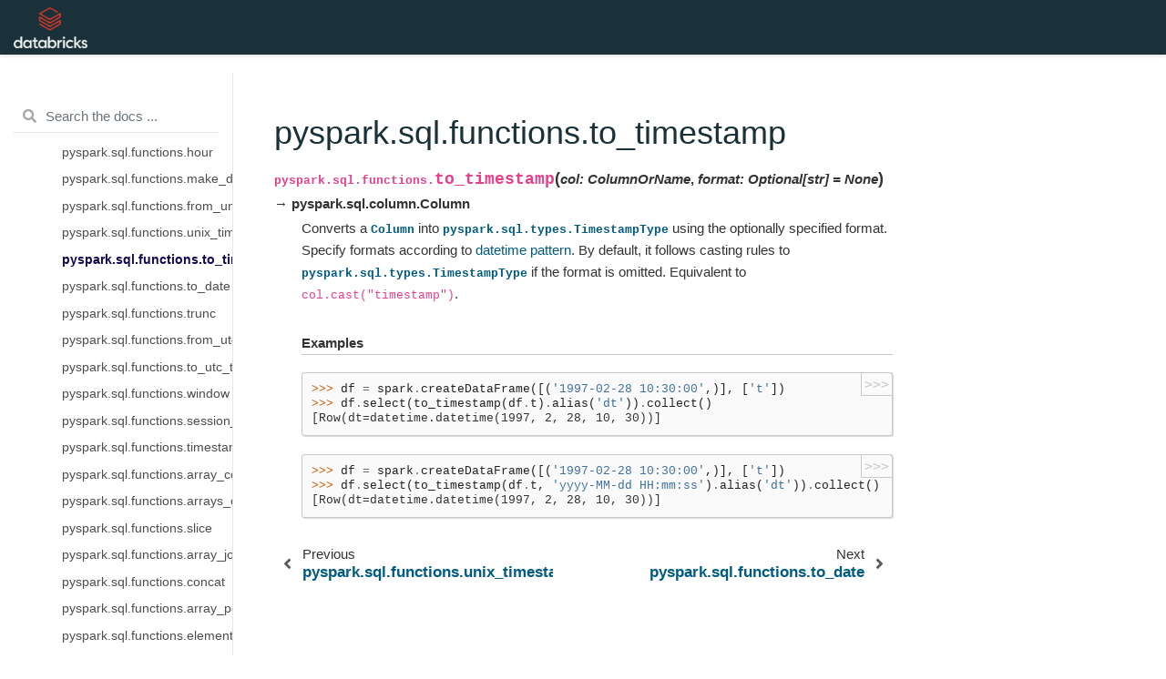

--- FILE ---
content_type: text/html
request_url: https://api-docs.databricks.com/python/pyspark/latest/pyspark.sql/api/pyspark.sql.functions.to_timestamp.html
body_size: 20599
content:

<!DOCTYPE html>

<html>
  <head><script async src="https://www.googletagmanager.com/gtag/js?id=G-7CELSKZHYJ"></script> <script> 

   window.dataLayer = window.dataLayer || []; 

   function gtag(){dataLayer.push(arguments);} 

   gtag('js', new Date()); 

   gtag('config', 'G-7CELSKZHYJ'); 

</script>
    <meta charset="utf-8" /><meta name="generator" content="Docutils 0.17: http://docutils.sourceforge.net/" />

    <title>pyspark.sql.functions.to_timestamp &#8212; PySpark master documentation</title>
    
  <link href="../../_static/css/theme.css" rel="stylesheet">
  <link href="../../_static/css/index.ff1ffe594081f20da1ef19478df9384b.css" rel="stylesheet">

    
  <link rel="stylesheet"
    href="../../_static/vendor/fontawesome/5.13.0/css/all.min.css">
  <link rel="preload" as="font" type="font/woff2" crossorigin
    href="../../_static/vendor/fontawesome/5.13.0/webfonts/fa-solid-900.woff2">
  <link rel="preload" as="font" type="font/woff2" crossorigin
    href="../../_static/vendor/fontawesome/5.13.0/webfonts/fa-brands-400.woff2">

    
      

    
    <link rel="stylesheet" href="../../_static/css/blank.css" type="text/css" />
    <link rel="stylesheet" href="../../_static/pygments.css" type="text/css" />
    <link rel="stylesheet" type="text/css" href="../../_static/css/databricks.css" />
    
  <link rel="preload" as="script" href="../../_static/js/index.be7d3bbb2ef33a8344ce.js">

    <script id="documentation_options" data-url_root="../../../" src="../../_static/documentation_options.js"></script>
    <script src="../../_static/jquery.js"></script>
    <script src="../../_static/underscore.js"></script>
    <script src="../../_static/doctools.js"></script>
    <script src="../../_static/language_data.js"></script>
    <script src="../../_static/copybutton.js"></script>
    <script crossorigin="anonymous" integrity="sha256-Ae2Vz/4ePdIu6ZyI/5ZGsYnb+m0JlOmKPjt6XZ9JJkA=" src="https://cdnjs.cloudflare.com/ajax/libs/require.js/2.3.4/require.min.js"></script>
    <script async="async" src="https://cdnjs.cloudflare.com/ajax/libs/mathjax/2.7.5/latest.js?config=TeX-AMS-MML_HTMLorMML"></script>
    <script type="text/x-mathjax-config">MathJax.Hub.Config({"tex2jax": {"inlineMath": [["$", "$"], ["\\(", "\\)"]], "processEscapes": true, "ignoreClass": "tex2jax_ignore|mathjax_ignore|document", "processClass": "tex2jax_process|mathjax_process|math|output_area"}})</script>
    <link rel="search" title="Search" href="../../search.html" />
    <link rel="next" title="pyspark.sql.functions.to_date" href="pyspark.sql.functions.to_date.html" />
    <link rel="prev" title="pyspark.sql.functions.unix_timestamp" href="pyspark.sql.functions.unix_timestamp.html" />
    <meta name="viewport" content="width=device-width, initial-scale=1" />
    <meta name="docsearch:language" content="None">
    

    <!-- Google Analytics -->
    
  </head>
  <body data-spy="scroll" data-target="#bd-toc-nav" data-offset="80">
    
    <div class="container-fluid" id="banner"></div>

    
    <nav class="navbar navbar-light navbar-expand-lg bg-light fixed-top bd-navbar" id="navbar-main"><div class="container-xl">

  <div id="navbar-start">
    
    

<a class="navbar-brand" href="../../index.html">
  <img src="../../_static/databricks-logo-reverse-stacked-dark.png" class="logo" alt="logo">
</a>


    
  </div>

  <button class="navbar-toggler" type="button" data-toggle="collapse" data-target="#navbar-collapsible" aria-controls="navbar-collapsible" aria-expanded="false" aria-label="Toggle navigation">
    <span class="navbar-toggler-icon"></span>
  </button>

  
  <div id="navbar-collapsible" class="col-lg-9 collapse navbar-collapse">
    <div id="navbar-center" class="mr-auto">
      
      <div class="navbar-center-item">
        <ul id="navbar-main-elements" class="navbar-nav">
    <li class="toctree-l1 current active nav-item">
 <a class="reference internal nav-link" href="../index.html">
  API Reference
 </a>
</li>

    
</ul>
      </div>
      
    </div>

    <div id="navbar-end">
      
      <div class="navbar-end-item">
        <ul id="navbar-icon-links" class="navbar-nav" aria-label="Icon Links">
      </ul>
      </div>
      
    </div>
  </div>
</div>
    </nav>
    

    <div class="container-xl">
      <div class="row">
          
            
            <!-- Only show if we have sidebars configured, else just a small margin  -->
            <div class="col-12 col-md-3 bd-sidebar"><form class="bd-search d-flex align-items-center" action="../../search.html" method="get">
  <i class="icon fas fa-search"></i>
  <input type="search" class="form-control" name="q" id="search-input" placeholder="Search the docs ..." aria-label="Search the docs ..." autocomplete="off" >
</form><nav class="bd-links" id="bd-docs-nav" aria-label="Main navigation">
  <div class="bd-toc-item active">
    <ul class="current nav bd-sidenav">
 <li class="toctree-l1 current active has-children">
  <a class="reference internal" href="index.html">
   Spark&nbsp;SQL
  </a>
  <input checked="" class="toctree-checkbox" id="toctree-checkbox-1" name="toctree-checkbox-1" type="checkbox"/>
  <label for="toctree-checkbox-1">
   <i class="fas fa-chevron-down">
   </i>
  </label>
  <ul class="current">
   <li class="toctree-l2 has-children">
    <a class="reference internal" href="../core_classes.html">
     Core&nbsp;Classes
    </a>
    <input class="toctree-checkbox" id="toctree-checkbox-2" name="toctree-checkbox-2" type="checkbox"/>
    <label for="toctree-checkbox-2">
     <i class="fas fa-chevron-down">
     </i>
    </label>
    <ul>
     <li class="toctree-l3">
      <a class="reference internal" href="pyspark.sql.SparkSession.html">
       pyspark.sql.SparkSession
      </a>
     </li>
     <li class="toctree-l3">
      <a class="reference internal" href="pyspark.sql.Catalog.html">
       pyspark.sql.Catalog
      </a>
     </li>
     <li class="toctree-l3">
      <a class="reference internal" href="pyspark.sql.DataFrame.html">
       pyspark.sql.DataFrame
      </a>
     </li>
     <li class="toctree-l3">
      <a class="reference internal" href="pyspark.sql.Column.html">
       pyspark.sql.Column
      </a>
     </li>
     <li class="toctree-l3">
      <a class="reference internal" href="pyspark.sql.Observation.html">
       pyspark.sql.Observation
      </a>
     </li>
     <li class="toctree-l3">
      <a class="reference internal" href="pyspark.sql.Row.html">
       pyspark.sql.Row
      </a>
     </li>
     <li class="toctree-l3">
      <a class="reference internal" href="pyspark.sql.GroupedData.html">
       pyspark.sql.GroupedData
      </a>
     </li>
     <li class="toctree-l3">
      <a class="reference internal" href="pyspark.sql.PandasCogroupedOps.html">
       pyspark.sql.PandasCogroupedOps
      </a>
     </li>
     <li class="toctree-l3">
      <a class="reference internal" href="pyspark.sql.DataFrameNaFunctions.html">
       pyspark.sql.DataFrameNaFunctions
      </a>
     </li>
     <li class="toctree-l3">
      <a class="reference internal" href="pyspark.sql.DataFrameStatFunctions.html">
       pyspark.sql.DataFrameStatFunctions
      </a>
     </li>
     <li class="toctree-l3">
      <a class="reference internal" href="pyspark.sql.Window.html">
       pyspark.sql.Window
      </a>
     </li>
     <li class="toctree-l3">
      <a class="reference internal" href="pyspark.sql.DataFrameReader.html">
       pyspark.sql.DataFrameReader
      </a>
     </li>
     <li class="toctree-l3">
      <a class="reference internal" href="pyspark.sql.DataFrameWriter.html">
       pyspark.sql.DataFrameWriter
      </a>
     </li>
    </ul>
   </li>
   <li class="toctree-l2 has-children">
    <a class="reference internal" href="../spark_session.html">
     Spark&nbsp;Session
    </a>
    <input class="toctree-checkbox" id="toctree-checkbox-3" name="toctree-checkbox-3" type="checkbox"/>
    <label for="toctree-checkbox-3">
     <i class="fas fa-chevron-down">
     </i>
    </label>
    <ul>
     <li class="toctree-l3">
      <a class="reference internal" href="pyspark.sql.SparkSession.builder.appName.html">
       pyspark.sql.SparkSession.builder.appName
      </a>
     </li>
     <li class="toctree-l3">
      <a class="reference internal" href="pyspark.sql.SparkSession.builder.config.html">
       pyspark.sql.SparkSession.builder.config
      </a>
     </li>
     <li class="toctree-l3">
      <a class="reference internal" href="pyspark.sql.SparkSession.builder.enableHiveSupport.html">
       pyspark.sql.SparkSession.builder.enableHiveSupport
      </a>
     </li>
     <li class="toctree-l3">
      <a class="reference internal" href="pyspark.sql.SparkSession.builder.getOrCreate.html">
       pyspark.sql.SparkSession.builder.getOrCreate
      </a>
     </li>
     <li class="toctree-l3">
      <a class="reference internal" href="pyspark.sql.SparkSession.builder.master.html">
       pyspark.sql.SparkSession.builder.master
      </a>
     </li>
     <li class="toctree-l3">
      <a class="reference internal" href="pyspark.sql.SparkSession.catalog.html">
       pyspark.sql.SparkSession.catalog
      </a>
     </li>
     <li class="toctree-l3">
      <a class="reference internal" href="pyspark.sql.SparkSession.conf.html">
       pyspark.sql.SparkSession.conf
      </a>
     </li>
     <li class="toctree-l3">
      <a class="reference internal" href="pyspark.sql.SparkSession.createDataFrame.html">
       pyspark.sql.SparkSession.createDataFrame
      </a>
     </li>
     <li class="toctree-l3">
      <a class="reference internal" href="pyspark.sql.SparkSession.getActiveSession.html">
       pyspark.sql.SparkSession.getActiveSession
      </a>
     </li>
     <li class="toctree-l3">
      <a class="reference internal" href="pyspark.sql.SparkSession.newSession.html">
       pyspark.sql.SparkSession.newSession
      </a>
     </li>
     <li class="toctree-l3">
      <a class="reference internal" href="pyspark.sql.SparkSession.range.html">
       pyspark.sql.SparkSession.range
      </a>
     </li>
     <li class="toctree-l3">
      <a class="reference internal" href="pyspark.sql.SparkSession.read.html">
       pyspark.sql.SparkSession.read
      </a>
     </li>
     <li class="toctree-l3">
      <a class="reference internal" href="pyspark.sql.SparkSession.readStream.html">
       pyspark.sql.SparkSession.readStream
      </a>
     </li>
     <li class="toctree-l3">
      <a class="reference internal" href="pyspark.sql.SparkSession.sparkContext.html">
       pyspark.sql.SparkSession.sparkContext
      </a>
     </li>
     <li class="toctree-l3">
      <a class="reference internal" href="pyspark.sql.SparkSession.sql.html">
       pyspark.sql.SparkSession.sql
      </a>
     </li>
     <li class="toctree-l3">
      <a class="reference internal" href="pyspark.sql.SparkSession.stop.html">
       pyspark.sql.SparkSession.stop
      </a>
     </li>
     <li class="toctree-l3">
      <a class="reference internal" href="pyspark.sql.SparkSession.streams.html">
       pyspark.sql.SparkSession.streams
      </a>
     </li>
     <li class="toctree-l3">
      <a class="reference internal" href="pyspark.sql.SparkSession.table.html">
       pyspark.sql.SparkSession.table
      </a>
     </li>
     <li class="toctree-l3">
      <a class="reference internal" href="pyspark.sql.SparkSession.udf.html">
       pyspark.sql.SparkSession.udf
      </a>
     </li>
     <li class="toctree-l3">
      <a class="reference internal" href="pyspark.sql.SparkSession.version.html">
       pyspark.sql.SparkSession.version
      </a>
     </li>
    </ul>
   </li>
   <li class="toctree-l2 has-children">
    <a class="reference internal" href="../configuration.html">
     Configuration
    </a>
    <input class="toctree-checkbox" id="toctree-checkbox-4" name="toctree-checkbox-4" type="checkbox"/>
    <label for="toctree-checkbox-4">
     <i class="fas fa-chevron-down">
     </i>
    </label>
    <ul>
     <li class="toctree-l3">
      <a class="reference internal" href="pyspark.sql.conf.RuntimeConfig.html">
       pyspark.sql.conf.RuntimeConfig
      </a>
     </li>
    </ul>
   </li>
   <li class="toctree-l2 has-children">
    <a class="reference internal" href="../io.html">
     Input/Output
    </a>
    <input class="toctree-checkbox" id="toctree-checkbox-5" name="toctree-checkbox-5" type="checkbox"/>
    <label for="toctree-checkbox-5">
     <i class="fas fa-chevron-down">
     </i>
    </label>
    <ul>
     <li class="toctree-l3">
      <a class="reference internal" href="pyspark.sql.DataFrameReader.csv.html">
       pyspark.sql.DataFrameReader.csv
      </a>
     </li>
     <li class="toctree-l3">
      <a class="reference internal" href="pyspark.sql.DataFrameReader.format.html">
       pyspark.sql.DataFrameReader.format
      </a>
     </li>
     <li class="toctree-l3">
      <a class="reference internal" href="pyspark.sql.DataFrameReader.jdbc.html">
       pyspark.sql.DataFrameReader.jdbc
      </a>
     </li>
     <li class="toctree-l3">
      <a class="reference internal" href="pyspark.sql.DataFrameReader.json.html">
       pyspark.sql.DataFrameReader.json
      </a>
     </li>
     <li class="toctree-l3">
      <a class="reference internal" href="pyspark.sql.DataFrameReader.load.html">
       pyspark.sql.DataFrameReader.load
      </a>
     </li>
     <li class="toctree-l3">
      <a class="reference internal" href="pyspark.sql.DataFrameReader.option.html">
       pyspark.sql.DataFrameReader.option
      </a>
     </li>
     <li class="toctree-l3">
      <a class="reference internal" href="pyspark.sql.DataFrameReader.options.html">
       pyspark.sql.DataFrameReader.options
      </a>
     </li>
     <li class="toctree-l3">
      <a class="reference internal" href="pyspark.sql.DataFrameReader.orc.html">
       pyspark.sql.DataFrameReader.orc
      </a>
     </li>
     <li class="toctree-l3">
      <a class="reference internal" href="pyspark.sql.DataFrameReader.parquet.html">
       pyspark.sql.DataFrameReader.parquet
      </a>
     </li>
     <li class="toctree-l3">
      <a class="reference internal" href="pyspark.sql.DataFrameReader.schema.html">
       pyspark.sql.DataFrameReader.schema
      </a>
     </li>
     <li class="toctree-l3">
      <a class="reference internal" href="pyspark.sql.DataFrameReader.table.html">
       pyspark.sql.DataFrameReader.table
      </a>
     </li>
     <li class="toctree-l3">
      <a class="reference internal" href="pyspark.sql.DataFrameReader.text.html">
       pyspark.sql.DataFrameReader.text
      </a>
     </li>
     <li class="toctree-l3">
      <a class="reference internal" href="pyspark.sql.DataFrameWriter.bucketBy.html">
       pyspark.sql.DataFrameWriter.bucketBy
      </a>
     </li>
     <li class="toctree-l3">
      <a class="reference internal" href="pyspark.sql.DataFrameWriter.csv.html">
       pyspark.sql.DataFrameWriter.csv
      </a>
     </li>
     <li class="toctree-l3">
      <a class="reference internal" href="pyspark.sql.DataFrameWriter.format.html">
       pyspark.sql.DataFrameWriter.format
      </a>
     </li>
     <li class="toctree-l3">
      <a class="reference internal" href="pyspark.sql.DataFrameWriter.insertInto.html">
       pyspark.sql.DataFrameWriter.insertInto
      </a>
     </li>
     <li class="toctree-l3">
      <a class="reference internal" href="pyspark.sql.DataFrameWriter.jdbc.html">
       pyspark.sql.DataFrameWriter.jdbc
      </a>
     </li>
     <li class="toctree-l3">
      <a class="reference internal" href="pyspark.sql.DataFrameWriter.json.html">
       pyspark.sql.DataFrameWriter.json
      </a>
     </li>
     <li class="toctree-l3">
      <a class="reference internal" href="pyspark.sql.DataFrameWriter.mode.html">
       pyspark.sql.DataFrameWriter.mode
      </a>
     </li>
     <li class="toctree-l3">
      <a class="reference internal" href="pyspark.sql.DataFrameWriter.option.html">
       pyspark.sql.DataFrameWriter.option
      </a>
     </li>
     <li class="toctree-l3">
      <a class="reference internal" href="pyspark.sql.DataFrameWriter.options.html">
       pyspark.sql.DataFrameWriter.options
      </a>
     </li>
     <li class="toctree-l3">
      <a class="reference internal" href="pyspark.sql.DataFrameWriter.orc.html">
       pyspark.sql.DataFrameWriter.orc
      </a>
     </li>
     <li class="toctree-l3">
      <a class="reference internal" href="pyspark.sql.DataFrameWriter.parquet.html">
       pyspark.sql.DataFrameWriter.parquet
      </a>
     </li>
     <li class="toctree-l3">
      <a class="reference internal" href="pyspark.sql.DataFrameWriter.partitionBy.html">
       pyspark.sql.DataFrameWriter.partitionBy
      </a>
     </li>
     <li class="toctree-l3">
      <a class="reference internal" href="pyspark.sql.DataFrameWriter.save.html">
       pyspark.sql.DataFrameWriter.save
      </a>
     </li>
     <li class="toctree-l3">
      <a class="reference internal" href="pyspark.sql.DataFrameWriter.saveAsTable.html">
       pyspark.sql.DataFrameWriter.saveAsTable
      </a>
     </li>
     <li class="toctree-l3">
      <a class="reference internal" href="pyspark.sql.DataFrameWriter.sortBy.html">
       pyspark.sql.DataFrameWriter.sortBy
      </a>
     </li>
     <li class="toctree-l3">
      <a class="reference internal" href="pyspark.sql.DataFrameWriter.text.html">
       pyspark.sql.DataFrameWriter.text
      </a>
     </li>
    </ul>
   </li>
   <li class="toctree-l2 has-children">
    <a class="reference internal" href="../dataframe.html">
     DataFrame
    </a>
    <input class="toctree-checkbox" id="toctree-checkbox-6" name="toctree-checkbox-6" type="checkbox"/>
    <label for="toctree-checkbox-6">
     <i class="fas fa-chevron-down">
     </i>
    </label>
    <ul>
     <li class="toctree-l3">
      <a class="reference internal" href="pyspark.sql.DataFrame.agg.html">
       pyspark.sql.DataFrame.agg
      </a>
     </li>
     <li class="toctree-l3">
      <a class="reference internal" href="pyspark.sql.DataFrame.alias.html">
       pyspark.sql.DataFrame.alias
      </a>
     </li>
     <li class="toctree-l3">
      <a class="reference internal" href="pyspark.sql.DataFrame.approxQuantile.html">
       pyspark.sql.DataFrame.approxQuantile
      </a>
     </li>
     <li class="toctree-l3">
      <a class="reference internal" href="pyspark.sql.DataFrame.cache.html">
       pyspark.sql.DataFrame.cache
      </a>
     </li>
     <li class="toctree-l3">
      <a class="reference internal" href="pyspark.sql.DataFrame.checkpoint.html">
       pyspark.sql.DataFrame.checkpoint
      </a>
     </li>
     <li class="toctree-l3">
      <a class="reference internal" href="pyspark.sql.DataFrame.coalesce.html">
       pyspark.sql.DataFrame.coalesce
      </a>
     </li>
     <li class="toctree-l3">
      <a class="reference internal" href="pyspark.sql.DataFrame.colRegex.html">
       pyspark.sql.DataFrame.colRegex
      </a>
     </li>
     <li class="toctree-l3">
      <a class="reference internal" href="pyspark.sql.DataFrame.collect.html">
       pyspark.sql.DataFrame.collect
      </a>
     </li>
     <li class="toctree-l3">
      <a class="reference internal" href="pyspark.sql.DataFrame.columns.html">
       pyspark.sql.DataFrame.columns
      </a>
     </li>
     <li class="toctree-l3">
      <a class="reference internal" href="pyspark.sql.DataFrame.corr.html">
       pyspark.sql.DataFrame.corr
      </a>
     </li>
     <li class="toctree-l3">
      <a class="reference internal" href="pyspark.sql.DataFrame.count.html">
       pyspark.sql.DataFrame.count
      </a>
     </li>
     <li class="toctree-l3">
      <a class="reference internal" href="pyspark.sql.DataFrame.cov.html">
       pyspark.sql.DataFrame.cov
      </a>
     </li>
     <li class="toctree-l3">
      <a class="reference internal" href="pyspark.sql.DataFrame.createGlobalTempView.html">
       pyspark.sql.DataFrame.createGlobalTempView
      </a>
     </li>
     <li class="toctree-l3">
      <a class="reference internal" href="pyspark.sql.DataFrame.createOrReplaceGlobalTempView.html">
       pyspark.sql.DataFrame.createOrReplaceGlobalTempView
      </a>
     </li>
     <li class="toctree-l3">
      <a class="reference internal" href="pyspark.sql.DataFrame.createOrReplaceTempView.html">
       pyspark.sql.DataFrame.createOrReplaceTempView
      </a>
     </li>
     <li class="toctree-l3">
      <a class="reference internal" href="pyspark.sql.DataFrame.createTempView.html">
       pyspark.sql.DataFrame.createTempView
      </a>
     </li>
     <li class="toctree-l3">
      <a class="reference internal" href="pyspark.sql.DataFrame.crossJoin.html">
       pyspark.sql.DataFrame.crossJoin
      </a>
     </li>
     <li class="toctree-l3">
      <a class="reference internal" href="pyspark.sql.DataFrame.crosstab.html">
       pyspark.sql.DataFrame.crosstab
      </a>
     </li>
     <li class="toctree-l3">
      <a class="reference internal" href="pyspark.sql.DataFrame.cube.html">
       pyspark.sql.DataFrame.cube
      </a>
     </li>
     <li class="toctree-l3">
      <a class="reference internal" href="pyspark.sql.DataFrame.describe.html">
       pyspark.sql.DataFrame.describe
      </a>
     </li>
     <li class="toctree-l3">
      <a class="reference internal" href="pyspark.sql.DataFrame.distinct.html">
       pyspark.sql.DataFrame.distinct
      </a>
     </li>
     <li class="toctree-l3">
      <a class="reference internal" href="pyspark.sql.DataFrame.drop.html">
       pyspark.sql.DataFrame.drop
      </a>
     </li>
     <li class="toctree-l3">
      <a class="reference internal" href="pyspark.sql.DataFrame.dropDuplicates.html">
       pyspark.sql.DataFrame.dropDuplicates
      </a>
     </li>
     <li class="toctree-l3">
      <a class="reference internal" href="pyspark.sql.DataFrame.drop_duplicates.html">
       pyspark.sql.DataFrame.drop_duplicates
      </a>
     </li>
     <li class="toctree-l3">
      <a class="reference internal" href="pyspark.sql.DataFrame.dropna.html">
       pyspark.sql.DataFrame.dropna
      </a>
     </li>
     <li class="toctree-l3">
      <a class="reference internal" href="pyspark.sql.DataFrame.dtypes.html">
       pyspark.sql.DataFrame.dtypes
      </a>
     </li>
     <li class="toctree-l3">
      <a class="reference internal" href="pyspark.sql.DataFrame.exceptAll.html">
       pyspark.sql.DataFrame.exceptAll
      </a>
     </li>
     <li class="toctree-l3">
      <a class="reference internal" href="pyspark.sql.DataFrame.explain.html">
       pyspark.sql.DataFrame.explain
      </a>
     </li>
     <li class="toctree-l3">
      <a class="reference internal" href="pyspark.sql.DataFrame.fillna.html">
       pyspark.sql.DataFrame.fillna
      </a>
     </li>
     <li class="toctree-l3">
      <a class="reference internal" href="pyspark.sql.DataFrame.filter.html">
       pyspark.sql.DataFrame.filter
      </a>
     </li>
     <li class="toctree-l3">
      <a class="reference internal" href="pyspark.sql.DataFrame.first.html">
       pyspark.sql.DataFrame.first
      </a>
     </li>
     <li class="toctree-l3">
      <a class="reference internal" href="pyspark.sql.DataFrame.foreach.html">
       pyspark.sql.DataFrame.foreach
      </a>
     </li>
     <li class="toctree-l3">
      <a class="reference internal" href="pyspark.sql.DataFrame.foreachPartition.html">
       pyspark.sql.DataFrame.foreachPartition
      </a>
     </li>
     <li class="toctree-l3">
      <a class="reference internal" href="pyspark.sql.DataFrame.freqItems.html">
       pyspark.sql.DataFrame.freqItems
      </a>
     </li>
     <li class="toctree-l3">
      <a class="reference internal" href="pyspark.sql.DataFrame.groupBy.html">
       pyspark.sql.DataFrame.groupBy
      </a>
     </li>
     <li class="toctree-l3">
      <a class="reference internal" href="pyspark.sql.DataFrame.head.html">
       pyspark.sql.DataFrame.head
      </a>
     </li>
     <li class="toctree-l3">
      <a class="reference internal" href="pyspark.sql.DataFrame.hint.html">
       pyspark.sql.DataFrame.hint
      </a>
     </li>
     <li class="toctree-l3">
      <a class="reference internal" href="pyspark.sql.DataFrame.inputFiles.html">
       pyspark.sql.DataFrame.inputFiles
      </a>
     </li>
     <li class="toctree-l3">
      <a class="reference internal" href="pyspark.sql.DataFrame.intersect.html">
       pyspark.sql.DataFrame.intersect
      </a>
     </li>
     <li class="toctree-l3">
      <a class="reference internal" href="pyspark.sql.DataFrame.intersectAll.html">
       pyspark.sql.DataFrame.intersectAll
      </a>
     </li>
     <li class="toctree-l3">
      <a class="reference internal" href="pyspark.sql.DataFrame.isEmpty.html">
       pyspark.sql.DataFrame.isEmpty
      </a>
     </li>
     <li class="toctree-l3">
      <a class="reference internal" href="pyspark.sql.DataFrame.isLocal.html">
       pyspark.sql.DataFrame.isLocal
      </a>
     </li>
     <li class="toctree-l3">
      <a class="reference internal" href="pyspark.sql.DataFrame.isStreaming.html">
       pyspark.sql.DataFrame.isStreaming
      </a>
     </li>
     <li class="toctree-l3">
      <a class="reference internal" href="pyspark.sql.DataFrame.join.html">
       pyspark.sql.DataFrame.join
      </a>
     </li>
     <li class="toctree-l3">
      <a class="reference internal" href="pyspark.sql.DataFrame.limit.html">
       pyspark.sql.DataFrame.limit
      </a>
     </li>
     <li class="toctree-l3">
      <a class="reference internal" href="pyspark.sql.DataFrame.localCheckpoint.html">
       pyspark.sql.DataFrame.localCheckpoint
      </a>
     </li>
     <li class="toctree-l3">
      <a class="reference internal" href="pyspark.sql.DataFrame.mapInPandas.html">
       pyspark.sql.DataFrame.mapInPandas
      </a>
     </li>
     <li class="toctree-l3">
      <a class="reference internal" href="pyspark.sql.DataFrame.mapInArrow.html">
       pyspark.sql.DataFrame.mapInArrow
      </a>
     </li>
     <li class="toctree-l3">
      <a class="reference internal" href="pyspark.sql.DataFrame.na.html">
       pyspark.sql.DataFrame.na
      </a>
     </li>
     <li class="toctree-l3">
      <a class="reference internal" href="pyspark.sql.DataFrame.observe.html">
       pyspark.sql.DataFrame.observe
      </a>
     </li>
     <li class="toctree-l3">
      <a class="reference internal" href="pyspark.sql.DataFrame.orderBy.html">
       pyspark.sql.DataFrame.orderBy
      </a>
     </li>
     <li class="toctree-l3">
      <a class="reference internal" href="pyspark.sql.DataFrame.persist.html">
       pyspark.sql.DataFrame.persist
      </a>
     </li>
     <li class="toctree-l3">
      <a class="reference internal" href="pyspark.sql.DataFrame.printSchema.html">
       pyspark.sql.DataFrame.printSchema
      </a>
     </li>
     <li class="toctree-l3">
      <a class="reference internal" href="pyspark.sql.DataFrame.randomSplit.html">
       pyspark.sql.DataFrame.randomSplit
      </a>
     </li>
     <li class="toctree-l3">
      <a class="reference internal" href="pyspark.sql.DataFrame.rdd.html">
       pyspark.sql.DataFrame.rdd
      </a>
     </li>
     <li class="toctree-l3">
      <a class="reference internal" href="pyspark.sql.DataFrame.registerTempTable.html">
       pyspark.sql.DataFrame.registerTempTable
      </a>
     </li>
     <li class="toctree-l3">
      <a class="reference internal" href="pyspark.sql.DataFrame.repartition.html">
       pyspark.sql.DataFrame.repartition
      </a>
     </li>
     <li class="toctree-l3">
      <a class="reference internal" href="pyspark.sql.DataFrame.repartitionByRange.html">
       pyspark.sql.DataFrame.repartitionByRange
      </a>
     </li>
     <li class="toctree-l3">
      <a class="reference internal" href="pyspark.sql.DataFrame.replace.html">
       pyspark.sql.DataFrame.replace
      </a>
     </li>
     <li class="toctree-l3">
      <a class="reference internal" href="pyspark.sql.DataFrame.rollup.html">
       pyspark.sql.DataFrame.rollup
      </a>
     </li>
     <li class="toctree-l3">
      <a class="reference internal" href="pyspark.sql.DataFrame.sameSemantics.html">
       pyspark.sql.DataFrame.sameSemantics
      </a>
     </li>
     <li class="toctree-l3">
      <a class="reference internal" href="pyspark.sql.DataFrame.sample.html">
       pyspark.sql.DataFrame.sample
      </a>
     </li>
     <li class="toctree-l3">
      <a class="reference internal" href="pyspark.sql.DataFrame.sampleBy.html">
       pyspark.sql.DataFrame.sampleBy
      </a>
     </li>
     <li class="toctree-l3">
      <a class="reference internal" href="pyspark.sql.DataFrame.schema.html">
       pyspark.sql.DataFrame.schema
      </a>
     </li>
     <li class="toctree-l3">
      <a class="reference internal" href="pyspark.sql.DataFrame.select.html">
       pyspark.sql.DataFrame.select
      </a>
     </li>
     <li class="toctree-l3">
      <a class="reference internal" href="pyspark.sql.DataFrame.selectExpr.html">
       pyspark.sql.DataFrame.selectExpr
      </a>
     </li>
     <li class="toctree-l3">
      <a class="reference internal" href="pyspark.sql.DataFrame.semanticHash.html">
       pyspark.sql.DataFrame.semanticHash
      </a>
     </li>
     <li class="toctree-l3">
      <a class="reference internal" href="pyspark.sql.DataFrame.show.html">
       pyspark.sql.DataFrame.show
      </a>
     </li>
     <li class="toctree-l3">
      <a class="reference internal" href="pyspark.sql.DataFrame.sort.html">
       pyspark.sql.DataFrame.sort
      </a>
     </li>
     <li class="toctree-l3">
      <a class="reference internal" href="pyspark.sql.DataFrame.sortWithinPartitions.html">
       pyspark.sql.DataFrame.sortWithinPartitions
      </a>
     </li>
     <li class="toctree-l3">
      <a class="reference internal" href="pyspark.sql.DataFrame.sparkSession.html">
       pyspark.sql.DataFrame.sparkSession
      </a>
     </li>
     <li class="toctree-l3">
      <a class="reference internal" href="pyspark.sql.DataFrame.stat.html">
       pyspark.sql.DataFrame.stat
      </a>
     </li>
     <li class="toctree-l3">
      <a class="reference internal" href="pyspark.sql.DataFrame.storageLevel.html">
       pyspark.sql.DataFrame.storageLevel
      </a>
     </li>
     <li class="toctree-l3">
      <a class="reference internal" href="pyspark.sql.DataFrame.subtract.html">
       pyspark.sql.DataFrame.subtract
      </a>
     </li>
     <li class="toctree-l3">
      <a class="reference internal" href="pyspark.sql.DataFrame.summary.html">
       pyspark.sql.DataFrame.summary
      </a>
     </li>
     <li class="toctree-l3">
      <a class="reference internal" href="pyspark.sql.DataFrame.tail.html">
       pyspark.sql.DataFrame.tail
      </a>
     </li>
     <li class="toctree-l3">
      <a class="reference internal" href="pyspark.sql.DataFrame.take.html">
       pyspark.sql.DataFrame.take
      </a>
     </li>
     <li class="toctree-l3">
      <a class="reference internal" href="pyspark.sql.DataFrame.toDF.html">
       pyspark.sql.DataFrame.toDF
      </a>
     </li>
     <li class="toctree-l3">
      <a class="reference internal" href="pyspark.sql.DataFrame.toJSON.html">
       pyspark.sql.DataFrame.toJSON
      </a>
     </li>
     <li class="toctree-l3">
      <a class="reference internal" href="pyspark.sql.DataFrame.toLocalIterator.html">
       pyspark.sql.DataFrame.toLocalIterator
      </a>
     </li>
     <li class="toctree-l3">
      <a class="reference internal" href="pyspark.sql.DataFrame.toPandas.html">
       pyspark.sql.DataFrame.toPandas
      </a>
     </li>
     <li class="toctree-l3">
      <a class="reference internal" href="pyspark.sql.DataFrame.to_pandas_on_spark.html">
       pyspark.sql.DataFrame.to_pandas_on_spark
      </a>
     </li>
     <li class="toctree-l3">
      <a class="reference internal" href="pyspark.sql.DataFrame.transform.html">
       pyspark.sql.DataFrame.transform
      </a>
     </li>
     <li class="toctree-l3">
      <a class="reference internal" href="pyspark.sql.DataFrame.union.html">
       pyspark.sql.DataFrame.union
      </a>
     </li>
     <li class="toctree-l3">
      <a class="reference internal" href="pyspark.sql.DataFrame.unionAll.html">
       pyspark.sql.DataFrame.unionAll
      </a>
     </li>
     <li class="toctree-l3">
      <a class="reference internal" href="pyspark.sql.DataFrame.unionByName.html">
       pyspark.sql.DataFrame.unionByName
      </a>
     </li>
     <li class="toctree-l3">
      <a class="reference internal" href="pyspark.sql.DataFrame.unpersist.html">
       pyspark.sql.DataFrame.unpersist
      </a>
     </li>
     <li class="toctree-l3">
      <a class="reference internal" href="pyspark.sql.DataFrame.where.html">
       pyspark.sql.DataFrame.where
      </a>
     </li>
     <li class="toctree-l3">
      <a class="reference internal" href="pyspark.sql.DataFrame.withColumn.html">
       pyspark.sql.DataFrame.withColumn
      </a>
     </li>
     <li class="toctree-l3">
      <a class="reference internal" href="pyspark.sql.DataFrame.withColumns.html">
       pyspark.sql.DataFrame.withColumns
      </a>
     </li>
     <li class="toctree-l3">
      <a class="reference internal" href="pyspark.sql.DataFrame.withColumnRenamed.html">
       pyspark.sql.DataFrame.withColumnRenamed
      </a>
     </li>
     <li class="toctree-l3">
      <a class="reference internal" href="pyspark.sql.DataFrame.withMetadata.html">
       pyspark.sql.DataFrame.withMetadata
      </a>
     </li>
     <li class="toctree-l3">
      <a class="reference internal" href="pyspark.sql.DataFrame.withWatermark.html">
       pyspark.sql.DataFrame.withWatermark
      </a>
     </li>
     <li class="toctree-l3">
      <a class="reference internal" href="pyspark.sql.DataFrame.write.html">
       pyspark.sql.DataFrame.write
      </a>
     </li>
     <li class="toctree-l3">
      <a class="reference internal" href="pyspark.sql.DataFrame.writeStream.html">
       pyspark.sql.DataFrame.writeStream
      </a>
     </li>
     <li class="toctree-l3">
      <a class="reference internal" href="pyspark.sql.DataFrame.writeTo.html">
       pyspark.sql.DataFrame.writeTo
      </a>
     </li>
     <li class="toctree-l3">
      <a class="reference internal" href="pyspark.sql.DataFrame.pandas_api.html">
       pyspark.sql.DataFrame.pandas_api
      </a>
     </li>
     <li class="toctree-l3">
      <a class="reference internal" href="pyspark.sql.DataFrameNaFunctions.drop.html">
       pyspark.sql.DataFrameNaFunctions.drop
      </a>
     </li>
     <li class="toctree-l3">
      <a class="reference internal" href="pyspark.sql.DataFrameNaFunctions.fill.html">
       pyspark.sql.DataFrameNaFunctions.fill
      </a>
     </li>
     <li class="toctree-l3">
      <a class="reference internal" href="pyspark.sql.DataFrameNaFunctions.replace.html">
       pyspark.sql.DataFrameNaFunctions.replace
      </a>
     </li>
     <li class="toctree-l3">
      <a class="reference internal" href="pyspark.sql.DataFrameStatFunctions.approxQuantile.html">
       pyspark.sql.DataFrameStatFunctions.approxQuantile
      </a>
     </li>
     <li class="toctree-l3">
      <a class="reference internal" href="pyspark.sql.DataFrameStatFunctions.corr.html">
       pyspark.sql.DataFrameStatFunctions.corr
      </a>
     </li>
     <li class="toctree-l3">
      <a class="reference internal" href="pyspark.sql.DataFrameStatFunctions.cov.html">
       pyspark.sql.DataFrameStatFunctions.cov
      </a>
     </li>
     <li class="toctree-l3">
      <a class="reference internal" href="pyspark.sql.DataFrameStatFunctions.crosstab.html">
       pyspark.sql.DataFrameStatFunctions.crosstab
      </a>
     </li>
     <li class="toctree-l3">
      <a class="reference internal" href="pyspark.sql.DataFrameStatFunctions.freqItems.html">
       pyspark.sql.DataFrameStatFunctions.freqItems
      </a>
     </li>
     <li class="toctree-l3">
      <a class="reference internal" href="pyspark.sql.DataFrameStatFunctions.sampleBy.html">
       pyspark.sql.DataFrameStatFunctions.sampleBy
      </a>
     </li>
    </ul>
   </li>
   <li class="toctree-l2 has-children">
    <a class="reference internal" href="../column.html">
     Column
    </a>
    <input class="toctree-checkbox" id="toctree-checkbox-7" name="toctree-checkbox-7" type="checkbox"/>
    <label for="toctree-checkbox-7">
     <i class="fas fa-chevron-down">
     </i>
    </label>
    <ul>
     <li class="toctree-l3">
      <a class="reference internal" href="pyspark.sql.Column.alias.html">
       pyspark.sql.Column.alias
      </a>
     </li>
     <li class="toctree-l3">
      <a class="reference internal" href="pyspark.sql.Column.asc.html">
       pyspark.sql.Column.asc
      </a>
     </li>
     <li class="toctree-l3">
      <a class="reference internal" href="pyspark.sql.Column.asc_nulls_first.html">
       pyspark.sql.Column.asc_nulls_first
      </a>
     </li>
     <li class="toctree-l3">
      <a class="reference internal" href="pyspark.sql.Column.asc_nulls_last.html">
       pyspark.sql.Column.asc_nulls_last
      </a>
     </li>
     <li class="toctree-l3">
      <a class="reference internal" href="pyspark.sql.Column.astype.html">
       pyspark.sql.Column.astype
      </a>
     </li>
     <li class="toctree-l3">
      <a class="reference internal" href="pyspark.sql.Column.between.html">
       pyspark.sql.Column.between
      </a>
     </li>
     <li class="toctree-l3">
      <a class="reference internal" href="pyspark.sql.Column.bitwiseAND.html">
       pyspark.sql.Column.bitwiseAND
      </a>
     </li>
     <li class="toctree-l3">
      <a class="reference internal" href="pyspark.sql.Column.bitwiseOR.html">
       pyspark.sql.Column.bitwiseOR
      </a>
     </li>
     <li class="toctree-l3">
      <a class="reference internal" href="pyspark.sql.Column.bitwiseXOR.html">
       pyspark.sql.Column.bitwiseXOR
      </a>
     </li>
     <li class="toctree-l3">
      <a class="reference internal" href="pyspark.sql.Column.cast.html">
       pyspark.sql.Column.cast
      </a>
     </li>
     <li class="toctree-l3">
      <a class="reference internal" href="pyspark.sql.Column.contains.html">
       pyspark.sql.Column.contains
      </a>
     </li>
     <li class="toctree-l3">
      <a class="reference internal" href="pyspark.sql.Column.desc.html">
       pyspark.sql.Column.desc
      </a>
     </li>
     <li class="toctree-l3">
      <a class="reference internal" href="pyspark.sql.Column.desc_nulls_first.html">
       pyspark.sql.Column.desc_nulls_first
      </a>
     </li>
     <li class="toctree-l3">
      <a class="reference internal" href="pyspark.sql.Column.desc_nulls_last.html">
       pyspark.sql.Column.desc_nulls_last
      </a>
     </li>
     <li class="toctree-l3">
      <a class="reference internal" href="pyspark.sql.Column.dropFields.html">
       pyspark.sql.Column.dropFields
      </a>
     </li>
     <li class="toctree-l3">
      <a class="reference internal" href="pyspark.sql.Column.endswith.html">
       pyspark.sql.Column.endswith
      </a>
     </li>
     <li class="toctree-l3">
      <a class="reference internal" href="pyspark.sql.Column.eqNullSafe.html">
       pyspark.sql.Column.eqNullSafe
      </a>
     </li>
     <li class="toctree-l3">
      <a class="reference internal" href="pyspark.sql.Column.getField.html">
       pyspark.sql.Column.getField
      </a>
     </li>
     <li class="toctree-l3">
      <a class="reference internal" href="pyspark.sql.Column.getItem.html">
       pyspark.sql.Column.getItem
      </a>
     </li>
     <li class="toctree-l3">
      <a class="reference internal" href="pyspark.sql.Column.ilike.html">
       pyspark.sql.Column.ilike
      </a>
     </li>
     <li class="toctree-l3">
      <a class="reference internal" href="pyspark.sql.Column.isNotNull.html">
       pyspark.sql.Column.isNotNull
      </a>
     </li>
     <li class="toctree-l3">
      <a class="reference internal" href="pyspark.sql.Column.isNull.html">
       pyspark.sql.Column.isNull
      </a>
     </li>
     <li class="toctree-l3">
      <a class="reference internal" href="pyspark.sql.Column.isin.html">
       pyspark.sql.Column.isin
      </a>
     </li>
     <li class="toctree-l3">
      <a class="reference internal" href="pyspark.sql.Column.like.html">
       pyspark.sql.Column.like
      </a>
     </li>
     <li class="toctree-l3">
      <a class="reference internal" href="pyspark.sql.Column.name.html">
       pyspark.sql.Column.name
      </a>
     </li>
     <li class="toctree-l3">
      <a class="reference internal" href="pyspark.sql.Column.otherwise.html">
       pyspark.sql.Column.otherwise
      </a>
     </li>
     <li class="toctree-l3">
      <a class="reference internal" href="pyspark.sql.Column.over.html">
       pyspark.sql.Column.over
      </a>
     </li>
     <li class="toctree-l3">
      <a class="reference internal" href="pyspark.sql.Column.rlike.html">
       pyspark.sql.Column.rlike
      </a>
     </li>
     <li class="toctree-l3">
      <a class="reference internal" href="pyspark.sql.Column.startswith.html">
       pyspark.sql.Column.startswith
      </a>
     </li>
     <li class="toctree-l3">
      <a class="reference internal" href="pyspark.sql.Column.substr.html">
       pyspark.sql.Column.substr
      </a>
     </li>
     <li class="toctree-l3">
      <a class="reference internal" href="pyspark.sql.Column.when.html">
       pyspark.sql.Column.when
      </a>
     </li>
     <li class="toctree-l3">
      <a class="reference internal" href="pyspark.sql.Column.withField.html">
       pyspark.sql.Column.withField
      </a>
     </li>
    </ul>
   </li>
   <li class="toctree-l2 has-children">
    <a class="reference internal" href="../data_types.html">
     Data Types
    </a>
    <input class="toctree-checkbox" id="toctree-checkbox-8" name="toctree-checkbox-8" type="checkbox"/>
    <label for="toctree-checkbox-8">
     <i class="fas fa-chevron-down">
     </i>
    </label>
    <ul>
     <li class="toctree-l3">
      <a class="reference internal" href="pyspark.sql.types.ArrayType.html">
       ArrayType
      </a>
     </li>
     <li class="toctree-l3">
      <a class="reference internal" href="pyspark.sql.types.BinaryType.html">
       BinaryType
      </a>
     </li>
     <li class="toctree-l3">
      <a class="reference internal" href="pyspark.sql.types.BooleanType.html">
       BooleanType
      </a>
     </li>
     <li class="toctree-l3">
      <a class="reference internal" href="pyspark.sql.types.ByteType.html">
       ByteType
      </a>
     </li>
     <li class="toctree-l3">
      <a class="reference internal" href="pyspark.sql.types.DataType.html">
       DataType
      </a>
     </li>
     <li class="toctree-l3">
      <a class="reference internal" href="pyspark.sql.types.DateType.html">
       DateType
      </a>
     </li>
     <li class="toctree-l3">
      <a class="reference internal" href="pyspark.sql.types.DecimalType.html">
       DecimalType
      </a>
     </li>
     <li class="toctree-l3">
      <a class="reference internal" href="pyspark.sql.types.DoubleType.html">
       DoubleType
      </a>
     </li>
     <li class="toctree-l3">
      <a class="reference internal" href="pyspark.sql.types.FloatType.html">
       FloatType
      </a>
     </li>
     <li class="toctree-l3">
      <a class="reference internal" href="pyspark.sql.types.IntegerType.html">
       IntegerType
      </a>
     </li>
     <li class="toctree-l3">
      <a class="reference internal" href="pyspark.sql.types.LongType.html">
       LongType
      </a>
     </li>
     <li class="toctree-l3">
      <a class="reference internal" href="pyspark.sql.types.MapType.html">
       MapType
      </a>
     </li>
     <li class="toctree-l3">
      <a class="reference internal" href="pyspark.sql.types.NullType.html">
       NullType
      </a>
     </li>
     <li class="toctree-l3">
      <a class="reference internal" href="pyspark.sql.types.ShortType.html">
       ShortType
      </a>
     </li>
     <li class="toctree-l3">
      <a class="reference internal" href="pyspark.sql.types.StringType.html">
       StringType
      </a>
     </li>
     <li class="toctree-l3">
      <a class="reference internal" href="pyspark.sql.types.VarcharType.html">
       VarcharType
      </a>
     </li>
     <li class="toctree-l3">
      <a class="reference internal" href="pyspark.sql.types.StructField.html">
       StructField
      </a>
     </li>
     <li class="toctree-l3">
      <a class="reference internal" href="pyspark.sql.types.StructType.html">
       StructType
      </a>
     </li>
     <li class="toctree-l3">
      <a class="reference internal" href="pyspark.sql.types.TimestampType.html">
       TimestampType
      </a>
     </li>
     <li class="toctree-l3">
      <a class="reference internal" href="pyspark.sql.types.DayTimeIntervalType.html">
       DayTimeIntervalType
      </a>
     </li>
    </ul>
   </li>
   <li class="toctree-l2 has-children">
    <a class="reference internal" href="../row.html">
     Row
    </a>
    <input class="toctree-checkbox" id="toctree-checkbox-9" name="toctree-checkbox-9" type="checkbox"/>
    <label for="toctree-checkbox-9">
     <i class="fas fa-chevron-down">
     </i>
    </label>
    <ul>
     <li class="toctree-l3">
      <a class="reference internal" href="pyspark.sql.Row.asDict.html">
       pyspark.sql.Row.asDict
      </a>
     </li>
    </ul>
   </li>
   <li class="toctree-l2 current active has-children">
    <a class="reference internal" href="../functions.html">
     Functions
    </a>
    <input checked="" class="toctree-checkbox" id="toctree-checkbox-10" name="toctree-checkbox-10" type="checkbox"/>
    <label for="toctree-checkbox-10">
     <i class="fas fa-chevron-down">
     </i>
    </label>
    <ul class="current">
     <li class="toctree-l3">
      <a class="reference internal" href="pyspark.sql.functions.col.html">
       pyspark.sql.functions.col
      </a>
     </li>
     <li class="toctree-l3">
      <a class="reference internal" href="pyspark.sql.functions.column.html">
       pyspark.sql.functions.column
      </a>
     </li>
     <li class="toctree-l3">
      <a class="reference internal" href="pyspark.sql.functions.create_map.html">
       pyspark.sql.functions.create_map
      </a>
     </li>
     <li class="toctree-l3">
      <a class="reference internal" href="pyspark.sql.functions.lit.html">
       pyspark.sql.functions.lit
      </a>
     </li>
     <li class="toctree-l3">
      <a class="reference internal" href="pyspark.sql.functions.array.html">
       pyspark.sql.functions.array
      </a>
     </li>
     <li class="toctree-l3">
      <a class="reference internal" href="pyspark.sql.functions.map_from_arrays.html">
       pyspark.sql.functions.map_from_arrays
      </a>
     </li>
     <li class="toctree-l3">
      <a class="reference internal" href="pyspark.sql.functions.broadcast.html">
       pyspark.sql.functions.broadcast
      </a>
     </li>
     <li class="toctree-l3">
      <a class="reference internal" href="pyspark.sql.functions.coalesce.html">
       pyspark.sql.functions.coalesce
      </a>
     </li>
     <li class="toctree-l3">
      <a class="reference internal" href="pyspark.sql.functions.input_file_name.html">
       pyspark.sql.functions.input_file_name
      </a>
     </li>
     <li class="toctree-l3">
      <a class="reference internal" href="pyspark.sql.functions.isnan.html">
       pyspark.sql.functions.isnan
      </a>
     </li>
     <li class="toctree-l3">
      <a class="reference internal" href="pyspark.sql.functions.isnull.html">
       pyspark.sql.functions.isnull
      </a>
     </li>
     <li class="toctree-l3">
      <a class="reference internal" href="pyspark.sql.functions.monotonically_increasing_id.html">
       pyspark.sql.functions.monotonically_increasing_id
      </a>
     </li>
     <li class="toctree-l3">
      <a class="reference internal" href="pyspark.sql.functions.nanvl.html">
       pyspark.sql.functions.nanvl
      </a>
     </li>
     <li class="toctree-l3">
      <a class="reference internal" href="pyspark.sql.functions.rand.html">
       pyspark.sql.functions.rand
      </a>
     </li>
     <li class="toctree-l3">
      <a class="reference internal" href="pyspark.sql.functions.randn.html">
       pyspark.sql.functions.randn
      </a>
     </li>
     <li class="toctree-l3">
      <a class="reference internal" href="pyspark.sql.functions.spark_partition_id.html">
       pyspark.sql.functions.spark_partition_id
      </a>
     </li>
     <li class="toctree-l3">
      <a class="reference internal" href="pyspark.sql.functions.struct.html">
       pyspark.sql.functions.struct
      </a>
     </li>
     <li class="toctree-l3">
      <a class="reference internal" href="pyspark.sql.functions.when.html">
       pyspark.sql.functions.when
      </a>
     </li>
     <li class="toctree-l3">
      <a class="reference internal" href="pyspark.sql.functions.bitwise_not.html">
       pyspark.sql.functions.bitwise_not
      </a>
     </li>
     <li class="toctree-l3">
      <a class="reference internal" href="pyspark.sql.functions.bitwiseNOT.html">
       pyspark.sql.functions.bitwiseNOT
      </a>
     </li>
     <li class="toctree-l3">
      <a class="reference internal" href="pyspark.sql.functions.expr.html">
       pyspark.sql.functions.expr
      </a>
     </li>
     <li class="toctree-l3">
      <a class="reference internal" href="pyspark.sql.functions.greatest.html">
       pyspark.sql.functions.greatest
      </a>
     </li>
     <li class="toctree-l3">
      <a class="reference internal" href="pyspark.sql.functions.least.html">
       pyspark.sql.functions.least
      </a>
     </li>
     <li class="toctree-l3">
      <a class="reference internal" href="pyspark.sql.functions.sqrt.html">
       pyspark.sql.functions.sqrt
      </a>
     </li>
     <li class="toctree-l3">
      <a class="reference internal" href="pyspark.sql.functions.abs.html">
       pyspark.sql.functions.abs
      </a>
     </li>
     <li class="toctree-l3">
      <a class="reference internal" href="pyspark.sql.functions.acos.html">
       pyspark.sql.functions.acos
      </a>
     </li>
     <li class="toctree-l3">
      <a class="reference internal" href="pyspark.sql.functions.acosh.html">
       pyspark.sql.functions.acosh
      </a>
     </li>
     <li class="toctree-l3">
      <a class="reference internal" href="pyspark.sql.functions.asin.html">
       pyspark.sql.functions.asin
      </a>
     </li>
     <li class="toctree-l3">
      <a class="reference internal" href="pyspark.sql.functions.asinh.html">
       pyspark.sql.functions.asinh
      </a>
     </li>
     <li class="toctree-l3">
      <a class="reference internal" href="pyspark.sql.functions.atan.html">
       pyspark.sql.functions.atan
      </a>
     </li>
     <li class="toctree-l3">
      <a class="reference internal" href="pyspark.sql.functions.atanh.html">
       pyspark.sql.functions.atanh
      </a>
     </li>
     <li class="toctree-l3">
      <a class="reference internal" href="pyspark.sql.functions.atan2.html">
       pyspark.sql.functions.atan2
      </a>
     </li>
     <li class="toctree-l3">
      <a class="reference internal" href="pyspark.sql.functions.bin.html">
       pyspark.sql.functions.bin
      </a>
     </li>
     <li class="toctree-l3">
      <a class="reference internal" href="pyspark.sql.functions.cbrt.html">
       pyspark.sql.functions.cbrt
      </a>
     </li>
     <li class="toctree-l3">
      <a class="reference internal" href="pyspark.sql.functions.ceil.html">
       pyspark.sql.functions.ceil
      </a>
     </li>
     <li class="toctree-l3">
      <a class="reference internal" href="pyspark.sql.functions.conv.html">
       pyspark.sql.functions.conv
      </a>
     </li>
     <li class="toctree-l3">
      <a class="reference internal" href="pyspark.sql.functions.cos.html">
       pyspark.sql.functions.cos
      </a>
     </li>
     <li class="toctree-l3">
      <a class="reference internal" href="pyspark.sql.functions.cosh.html">
       pyspark.sql.functions.cosh
      </a>
     </li>
     <li class="toctree-l3">
      <a class="reference internal" href="pyspark.sql.functions.cot.html">
       pyspark.sql.functions.cot
      </a>
     </li>
     <li class="toctree-l3">
      <a class="reference internal" href="pyspark.sql.functions.csc.html">
       pyspark.sql.functions.csc
      </a>
     </li>
     <li class="toctree-l3">
      <a class="reference internal" href="pyspark.sql.functions.exp.html">
       pyspark.sql.functions.exp
      </a>
     </li>
     <li class="toctree-l3">
      <a class="reference internal" href="pyspark.sql.functions.expm1.html">
       pyspark.sql.functions.expm1
      </a>
     </li>
     <li class="toctree-l3">
      <a class="reference internal" href="pyspark.sql.functions.factorial.html">
       pyspark.sql.functions.factorial
      </a>
     </li>
     <li class="toctree-l3">
      <a class="reference internal" href="pyspark.sql.functions.floor.html">
       pyspark.sql.functions.floor
      </a>
     </li>
     <li class="toctree-l3">
      <a class="reference internal" href="pyspark.sql.functions.hex.html">
       pyspark.sql.functions.hex
      </a>
     </li>
     <li class="toctree-l3">
      <a class="reference internal" href="pyspark.sql.functions.unhex.html">
       pyspark.sql.functions.unhex
      </a>
     </li>
     <li class="toctree-l3">
      <a class="reference internal" href="pyspark.sql.functions.hypot.html">
       pyspark.sql.functions.hypot
      </a>
     </li>
     <li class="toctree-l3">
      <a class="reference internal" href="pyspark.sql.functions.log.html">
       pyspark.sql.functions.log
      </a>
     </li>
     <li class="toctree-l3">
      <a class="reference internal" href="pyspark.sql.functions.log10.html">
       pyspark.sql.functions.log10
      </a>
     </li>
     <li class="toctree-l3">
      <a class="reference internal" href="pyspark.sql.functions.log1p.html">
       pyspark.sql.functions.log1p
      </a>
     </li>
     <li class="toctree-l3">
      <a class="reference internal" href="pyspark.sql.functions.log2.html">
       pyspark.sql.functions.log2
      </a>
     </li>
     <li class="toctree-l3">
      <a class="reference internal" href="pyspark.sql.functions.pow.html">
       pyspark.sql.functions.pow
      </a>
     </li>
     <li class="toctree-l3">
      <a class="reference internal" href="pyspark.sql.functions.rint.html">
       pyspark.sql.functions.rint
      </a>
     </li>
     <li class="toctree-l3">
      <a class="reference internal" href="pyspark.sql.functions.round.html">
       pyspark.sql.functions.round
      </a>
     </li>
     <li class="toctree-l3">
      <a class="reference internal" href="pyspark.sql.functions.bround.html">
       pyspark.sql.functions.bround
      </a>
     </li>
     <li class="toctree-l3">
      <a class="reference internal" href="pyspark.sql.functions.sec.html">
       pyspark.sql.functions.sec
      </a>
     </li>
     <li class="toctree-l3">
      <a class="reference internal" href="pyspark.sql.functions.shiftleft.html">
       pyspark.sql.functions.shiftleft
      </a>
     </li>
     <li class="toctree-l3">
      <a class="reference internal" href="pyspark.sql.functions.shiftright.html">
       pyspark.sql.functions.shiftright
      </a>
     </li>
     <li class="toctree-l3">
      <a class="reference internal" href="pyspark.sql.functions.shiftrightunsigned.html">
       pyspark.sql.functions.shiftrightunsigned
      </a>
     </li>
     <li class="toctree-l3">
      <a class="reference internal" href="pyspark.sql.functions.signum.html">
       pyspark.sql.functions.signum
      </a>
     </li>
     <li class="toctree-l3">
      <a class="reference internal" href="pyspark.sql.functions.sin.html">
       pyspark.sql.functions.sin
      </a>
     </li>
     <li class="toctree-l3">
      <a class="reference internal" href="pyspark.sql.functions.sinh.html">
       pyspark.sql.functions.sinh
      </a>
     </li>
     <li class="toctree-l3">
      <a class="reference internal" href="pyspark.sql.functions.tan.html">
       pyspark.sql.functions.tan
      </a>
     </li>
     <li class="toctree-l3">
      <a class="reference internal" href="pyspark.sql.functions.tanh.html">
       pyspark.sql.functions.tanh
      </a>
     </li>
     <li class="toctree-l3">
      <a class="reference internal" href="pyspark.sql.functions.toDegrees.html">
       pyspark.sql.functions.toDegrees
      </a>
     </li>
     <li class="toctree-l3">
      <a class="reference internal" href="pyspark.sql.functions.degrees.html">
       pyspark.sql.functions.degrees
      </a>
     </li>
     <li class="toctree-l3">
      <a class="reference internal" href="pyspark.sql.functions.toRadians.html">
       pyspark.sql.functions.toRadians
      </a>
     </li>
     <li class="toctree-l3">
      <a class="reference internal" href="pyspark.sql.functions.radians.html">
       pyspark.sql.functions.radians
      </a>
     </li>
     <li class="toctree-l3">
      <a class="reference internal" href="pyspark.sql.functions.add_months.html">
       pyspark.sql.functions.add_months
      </a>
     </li>
     <li class="toctree-l3">
      <a class="reference internal" href="pyspark.sql.functions.current_date.html">
       pyspark.sql.functions.current_date
      </a>
     </li>
     <li class="toctree-l3">
      <a class="reference internal" href="pyspark.sql.functions.current_timestamp.html">
       pyspark.sql.functions.current_timestamp
      </a>
     </li>
     <li class="toctree-l3">
      <a class="reference internal" href="pyspark.sql.functions.date_add.html">
       pyspark.sql.functions.date_add
      </a>
     </li>
     <li class="toctree-l3">
      <a class="reference internal" href="pyspark.sql.functions.date_format.html">
       pyspark.sql.functions.date_format
      </a>
     </li>
     <li class="toctree-l3">
      <a class="reference internal" href="pyspark.sql.functions.date_sub.html">
       pyspark.sql.functions.date_sub
      </a>
     </li>
     <li class="toctree-l3">
      <a class="reference internal" href="pyspark.sql.functions.date_trunc.html">
       pyspark.sql.functions.date_trunc
      </a>
     </li>
     <li class="toctree-l3">
      <a class="reference internal" href="pyspark.sql.functions.datediff.html">
       pyspark.sql.functions.datediff
      </a>
     </li>
     <li class="toctree-l3">
      <a class="reference internal" href="pyspark.sql.functions.dayofmonth.html">
       pyspark.sql.functions.dayofmonth
      </a>
     </li>
     <li class="toctree-l3">
      <a class="reference internal" href="pyspark.sql.functions.dayofweek.html">
       pyspark.sql.functions.dayofweek
      </a>
     </li>
     <li class="toctree-l3">
      <a class="reference internal" href="pyspark.sql.functions.dayofyear.html">
       pyspark.sql.functions.dayofyear
      </a>
     </li>
     <li class="toctree-l3">
      <a class="reference internal" href="pyspark.sql.functions.second.html">
       pyspark.sql.functions.second
      </a>
     </li>
     <li class="toctree-l3">
      <a class="reference internal" href="pyspark.sql.functions.weekofyear.html">
       pyspark.sql.functions.weekofyear
      </a>
     </li>
     <li class="toctree-l3">
      <a class="reference internal" href="pyspark.sql.functions.year.html">
       pyspark.sql.functions.year
      </a>
     </li>
     <li class="toctree-l3">
      <a class="reference internal" href="pyspark.sql.functions.quarter.html">
       pyspark.sql.functions.quarter
      </a>
     </li>
     <li class="toctree-l3">
      <a class="reference internal" href="pyspark.sql.functions.month.html">
       pyspark.sql.functions.month
      </a>
     </li>
     <li class="toctree-l3">
      <a class="reference internal" href="pyspark.sql.functions.last_day.html">
       pyspark.sql.functions.last_day
      </a>
     </li>
     <li class="toctree-l3">
      <a class="reference internal" href="pyspark.sql.functions.minute.html">
       pyspark.sql.functions.minute
      </a>
     </li>
     <li class="toctree-l3">
      <a class="reference internal" href="pyspark.sql.functions.months_between.html">
       pyspark.sql.functions.months_between
      </a>
     </li>
     <li class="toctree-l3">
      <a class="reference internal" href="pyspark.sql.functions.next_day.html">
       pyspark.sql.functions.next_day
      </a>
     </li>
     <li class="toctree-l3">
      <a class="reference internal" href="pyspark.sql.functions.hour.html">
       pyspark.sql.functions.hour
      </a>
     </li>
     <li class="toctree-l3">
      <a class="reference internal" href="pyspark.sql.functions.make_date.html">
       pyspark.sql.functions.make_date
      </a>
     </li>
     <li class="toctree-l3">
      <a class="reference internal" href="pyspark.sql.functions.from_unixtime.html">
       pyspark.sql.functions.from_unixtime
      </a>
     </li>
     <li class="toctree-l3">
      <a class="reference internal" href="pyspark.sql.functions.unix_timestamp.html">
       pyspark.sql.functions.unix_timestamp
      </a>
     </li>
     <li class="toctree-l3 current active">
      <a class="current reference internal" href="#">
       pyspark.sql.functions.to_timestamp
      </a>
     </li>
     <li class="toctree-l3">
      <a class="reference internal" href="pyspark.sql.functions.to_date.html">
       pyspark.sql.functions.to_date
      </a>
     </li>
     <li class="toctree-l3">
      <a class="reference internal" href="pyspark.sql.functions.trunc.html">
       pyspark.sql.functions.trunc
      </a>
     </li>
     <li class="toctree-l3">
      <a class="reference internal" href="pyspark.sql.functions.from_utc_timestamp.html">
       pyspark.sql.functions.from_utc_timestamp
      </a>
     </li>
     <li class="toctree-l3">
      <a class="reference internal" href="pyspark.sql.functions.to_utc_timestamp.html">
       pyspark.sql.functions.to_utc_timestamp
      </a>
     </li>
     <li class="toctree-l3">
      <a class="reference internal" href="pyspark.sql.functions.window.html">
       pyspark.sql.functions.window
      </a>
     </li>
     <li class="toctree-l3">
      <a class="reference internal" href="pyspark.sql.functions.session_window.html">
       pyspark.sql.functions.session_window
      </a>
     </li>
     <li class="toctree-l3">
      <a class="reference internal" href="pyspark.sql.functions.timestamp_seconds.html">
       pyspark.sql.functions.timestamp_seconds
      </a>
     </li>
     <li class="toctree-l3">
      <a class="reference internal" href="pyspark.sql.functions.array_contains.html">
       pyspark.sql.functions.array_contains
      </a>
     </li>
     <li class="toctree-l3">
      <a class="reference internal" href="pyspark.sql.functions.arrays_overlap.html">
       pyspark.sql.functions.arrays_overlap
      </a>
     </li>
     <li class="toctree-l3">
      <a class="reference internal" href="pyspark.sql.functions.slice.html">
       pyspark.sql.functions.slice
      </a>
     </li>
     <li class="toctree-l3">
      <a class="reference internal" href="pyspark.sql.functions.array_join.html">
       pyspark.sql.functions.array_join
      </a>
     </li>
     <li class="toctree-l3">
      <a class="reference internal" href="pyspark.sql.functions.concat.html">
       pyspark.sql.functions.concat
      </a>
     </li>
     <li class="toctree-l3">
      <a class="reference internal" href="pyspark.sql.functions.array_position.html">
       pyspark.sql.functions.array_position
      </a>
     </li>
     <li class="toctree-l3">
      <a class="reference internal" href="pyspark.sql.functions.element_at.html">
       pyspark.sql.functions.element_at
      </a>
     </li>
     <li class="toctree-l3">
      <a class="reference internal" href="pyspark.sql.functions.array_sort.html">
       pyspark.sql.functions.array_sort
      </a>
     </li>
     <li class="toctree-l3">
      <a class="reference internal" href="pyspark.sql.functions.array_remove.html">
       pyspark.sql.functions.array_remove
      </a>
     </li>
     <li class="toctree-l3">
      <a class="reference internal" href="pyspark.sql.functions.array_distinct.html">
       pyspark.sql.functions.array_distinct
      </a>
     </li>
     <li class="toctree-l3">
      <a class="reference internal" href="pyspark.sql.functions.array_intersect.html">
       pyspark.sql.functions.array_intersect
      </a>
     </li>
     <li class="toctree-l3">
      <a class="reference internal" href="pyspark.sql.functions.array_union.html">
       pyspark.sql.functions.array_union
      </a>
     </li>
     <li class="toctree-l3">
      <a class="reference internal" href="pyspark.sql.functions.array_except.html">
       pyspark.sql.functions.array_except
      </a>
     </li>
     <li class="toctree-l3">
      <a class="reference internal" href="pyspark.sql.functions.transform.html">
       pyspark.sql.functions.transform
      </a>
     </li>
     <li class="toctree-l3">
      <a class="reference internal" href="pyspark.sql.functions.exists.html">
       pyspark.sql.functions.exists
      </a>
     </li>
     <li class="toctree-l3">
      <a class="reference internal" href="pyspark.sql.functions.forall.html">
       pyspark.sql.functions.forall
      </a>
     </li>
     <li class="toctree-l3">
      <a class="reference internal" href="pyspark.sql.functions.filter.html">
       pyspark.sql.functions.filter
      </a>
     </li>
     <li class="toctree-l3">
      <a class="reference internal" href="pyspark.sql.functions.aggregate.html">
       pyspark.sql.functions.aggregate
      </a>
     </li>
     <li class="toctree-l3">
      <a class="reference internal" href="pyspark.sql.functions.zip_with.html">
       pyspark.sql.functions.zip_with
      </a>
     </li>
     <li class="toctree-l3">
      <a class="reference internal" href="pyspark.sql.functions.transform_keys.html">
       pyspark.sql.functions.transform_keys
      </a>
     </li>
     <li class="toctree-l3">
      <a class="reference internal" href="pyspark.sql.functions.transform_values.html">
       pyspark.sql.functions.transform_values
      </a>
     </li>
     <li class="toctree-l3">
      <a class="reference internal" href="pyspark.sql.functions.map_filter.html">
       pyspark.sql.functions.map_filter
      </a>
     </li>
     <li class="toctree-l3">
      <a class="reference internal" href="pyspark.sql.functions.map_zip_with.html">
       pyspark.sql.functions.map_zip_with
      </a>
     </li>
     <li class="toctree-l3">
      <a class="reference internal" href="pyspark.sql.functions.explode.html">
       pyspark.sql.functions.explode
      </a>
     </li>
     <li class="toctree-l3">
      <a class="reference internal" href="pyspark.sql.functions.explode_outer.html">
       pyspark.sql.functions.explode_outer
      </a>
     </li>
     <li class="toctree-l3">
      <a class="reference internal" href="pyspark.sql.functions.posexplode.html">
       pyspark.sql.functions.posexplode
      </a>
     </li>
     <li class="toctree-l3">
      <a class="reference internal" href="pyspark.sql.functions.posexplode_outer.html">
       pyspark.sql.functions.posexplode_outer
      </a>
     </li>
     <li class="toctree-l3">
      <a class="reference internal" href="pyspark.sql.functions.get_json_object.html">
       pyspark.sql.functions.get_json_object
      </a>
     </li>
     <li class="toctree-l3">
      <a class="reference internal" href="pyspark.sql.functions.json_tuple.html">
       pyspark.sql.functions.json_tuple
      </a>
     </li>
     <li class="toctree-l3">
      <a class="reference internal" href="pyspark.sql.functions.from_json.html">
       pyspark.sql.functions.from_json
      </a>
     </li>
     <li class="toctree-l3">
      <a class="reference internal" href="pyspark.sql.functions.schema_of_json.html">
       pyspark.sql.functions.schema_of_json
      </a>
     </li>
     <li class="toctree-l3">
      <a class="reference internal" href="pyspark.sql.functions.to_json.html">
       pyspark.sql.functions.to_json
      </a>
     </li>
     <li class="toctree-l3">
      <a class="reference internal" href="pyspark.sql.functions.size.html">
       pyspark.sql.functions.size
      </a>
     </li>
     <li class="toctree-l3">
      <a class="reference internal" href="pyspark.sql.functions.sort_array.html">
       pyspark.sql.functions.sort_array
      </a>
     </li>
     <li class="toctree-l3">
      <a class="reference internal" href="pyspark.sql.functions.array_max.html">
       pyspark.sql.functions.array_max
      </a>
     </li>
     <li class="toctree-l3">
      <a class="reference internal" href="pyspark.sql.functions.array_min.html">
       pyspark.sql.functions.array_min
      </a>
     </li>
     <li class="toctree-l3">
      <a class="reference internal" href="pyspark.sql.functions.shuffle.html">
       pyspark.sql.functions.shuffle
      </a>
     </li>
     <li class="toctree-l3">
      <a class="reference internal" href="pyspark.sql.functions.reverse.html">
       pyspark.sql.functions.reverse
      </a>
     </li>
     <li class="toctree-l3">
      <a class="reference internal" href="pyspark.sql.functions.flatten.html">
       pyspark.sql.functions.flatten
      </a>
     </li>
     <li class="toctree-l3">
      <a class="reference internal" href="pyspark.sql.functions.sequence.html">
       pyspark.sql.functions.sequence
      </a>
     </li>
     <li class="toctree-l3">
      <a class="reference internal" href="pyspark.sql.functions.array_repeat.html">
       pyspark.sql.functions.array_repeat
      </a>
     </li>
     <li class="toctree-l3">
      <a class="reference internal" href="pyspark.sql.functions.map_keys.html">
       pyspark.sql.functions.map_keys
      </a>
     </li>
     <li class="toctree-l3">
      <a class="reference internal" href="pyspark.sql.functions.map_values.html">
       pyspark.sql.functions.map_values
      </a>
     </li>
     <li class="toctree-l3">
      <a class="reference internal" href="pyspark.sql.functions.map_entries.html">
       pyspark.sql.functions.map_entries
      </a>
     </li>
     <li class="toctree-l3">
      <a class="reference internal" href="pyspark.sql.functions.map_from_entries.html">
       pyspark.sql.functions.map_from_entries
      </a>
     </li>
     <li class="toctree-l3">
      <a class="reference internal" href="pyspark.sql.functions.arrays_zip.html">
       pyspark.sql.functions.arrays_zip
      </a>
     </li>
     <li class="toctree-l3">
      <a class="reference internal" href="pyspark.sql.functions.map_concat.html">
       pyspark.sql.functions.map_concat
      </a>
     </li>
     <li class="toctree-l3">
      <a class="reference internal" href="pyspark.sql.functions.from_csv.html">
       pyspark.sql.functions.from_csv
      </a>
     </li>
     <li class="toctree-l3">
      <a class="reference internal" href="pyspark.sql.functions.schema_of_csv.html">
       pyspark.sql.functions.schema_of_csv
      </a>
     </li>
     <li class="toctree-l3">
      <a class="reference internal" href="pyspark.sql.functions.to_csv.html">
       pyspark.sql.functions.to_csv
      </a>
     </li>
     <li class="toctree-l3">
      <a class="reference internal" href="pyspark.sql.functions.years.html">
       pyspark.sql.functions.years
      </a>
     </li>
     <li class="toctree-l3">
      <a class="reference internal" href="pyspark.sql.functions.months.html">
       pyspark.sql.functions.months
      </a>
     </li>
     <li class="toctree-l3">
      <a class="reference internal" href="pyspark.sql.functions.days.html">
       pyspark.sql.functions.days
      </a>
     </li>
     <li class="toctree-l3">
      <a class="reference internal" href="pyspark.sql.functions.hours.html">
       pyspark.sql.functions.hours
      </a>
     </li>
     <li class="toctree-l3">
      <a class="reference internal" href="pyspark.sql.functions.bucket.html">
       pyspark.sql.functions.bucket
      </a>
     </li>
     <li class="toctree-l3">
      <a class="reference internal" href="pyspark.sql.functions.approxCountDistinct.html">
       pyspark.sql.functions.approxCountDistinct
      </a>
     </li>
     <li class="toctree-l3">
      <a class="reference internal" href="pyspark.sql.functions.approx_count_distinct.html">
       pyspark.sql.functions.approx_count_distinct
      </a>
     </li>
     <li class="toctree-l3">
      <a class="reference internal" href="pyspark.sql.functions.avg.html">
       pyspark.sql.functions.avg
      </a>
     </li>
     <li class="toctree-l3">
      <a class="reference internal" href="pyspark.sql.functions.collect_list.html">
       pyspark.sql.functions.collect_list
      </a>
     </li>
     <li class="toctree-l3">
      <a class="reference internal" href="pyspark.sql.functions.collect_set.html">
       pyspark.sql.functions.collect_set
      </a>
     </li>
     <li class="toctree-l3">
      <a class="reference internal" href="pyspark.sql.functions.corr.html">
       pyspark.sql.functions.corr
      </a>
     </li>
     <li class="toctree-l3">
      <a class="reference internal" href="pyspark.sql.functions.count.html">
       pyspark.sql.functions.count
      </a>
     </li>
     <li class="toctree-l3">
      <a class="reference internal" href="pyspark.sql.functions.count_distinct.html">
       pyspark.sql.functions.count_distinct
      </a>
     </li>
     <li class="toctree-l3">
      <a class="reference internal" href="pyspark.sql.functions.countDistinct.html">
       pyspark.sql.functions.countDistinct
      </a>
     </li>
     <li class="toctree-l3">
      <a class="reference internal" href="pyspark.sql.functions.covar_pop.html">
       pyspark.sql.functions.covar_pop
      </a>
     </li>
     <li class="toctree-l3">
      <a class="reference internal" href="pyspark.sql.functions.covar_samp.html">
       pyspark.sql.functions.covar_samp
      </a>
     </li>
     <li class="toctree-l3">
      <a class="reference internal" href="pyspark.sql.functions.first.html">
       pyspark.sql.functions.first
      </a>
     </li>
     <li class="toctree-l3">
      <a class="reference internal" href="pyspark.sql.functions.grouping.html">
       pyspark.sql.functions.grouping
      </a>
     </li>
     <li class="toctree-l3">
      <a class="reference internal" href="pyspark.sql.functions.grouping_id.html">
       pyspark.sql.functions.grouping_id
      </a>
     </li>
     <li class="toctree-l3">
      <a class="reference internal" href="pyspark.sql.functions.kurtosis.html">
       pyspark.sql.functions.kurtosis
      </a>
     </li>
     <li class="toctree-l3">
      <a class="reference internal" href="pyspark.sql.functions.last.html">
       pyspark.sql.functions.last
      </a>
     </li>
     <li class="toctree-l3">
      <a class="reference internal" href="pyspark.sql.functions.max.html">
       pyspark.sql.functions.max
      </a>
     </li>
     <li class="toctree-l3">
      <a class="reference internal" href="pyspark.sql.functions.max_by.html">
       pyspark.sql.functions.max_by
      </a>
     </li>
     <li class="toctree-l3">
      <a class="reference internal" href="pyspark.sql.functions.mean.html">
       pyspark.sql.functions.mean
      </a>
     </li>
     <li class="toctree-l3">
      <a class="reference internal" href="pyspark.sql.functions.min.html">
       pyspark.sql.functions.min
      </a>
     </li>
     <li class="toctree-l3">
      <a class="reference internal" href="pyspark.sql.functions.min_by.html">
       pyspark.sql.functions.min_by
      </a>
     </li>
     <li class="toctree-l3">
      <a class="reference internal" href="pyspark.sql.functions.percentile_approx.html">
       pyspark.sql.functions.percentile_approx
      </a>
     </li>
     <li class="toctree-l3">
      <a class="reference internal" href="pyspark.sql.functions.product.html">
       pyspark.sql.functions.product
      </a>
     </li>
     <li class="toctree-l3">
      <a class="reference internal" href="pyspark.sql.functions.skewness.html">
       pyspark.sql.functions.skewness
      </a>
     </li>
     <li class="toctree-l3">
      <a class="reference internal" href="pyspark.sql.functions.stddev.html">
       pyspark.sql.functions.stddev
      </a>
     </li>
     <li class="toctree-l3">
      <a class="reference internal" href="pyspark.sql.functions.stddev_pop.html">
       pyspark.sql.functions.stddev_pop
      </a>
     </li>
     <li class="toctree-l3">
      <a class="reference internal" href="pyspark.sql.functions.stddev_samp.html">
       pyspark.sql.functions.stddev_samp
      </a>
     </li>
     <li class="toctree-l3">
      <a class="reference internal" href="pyspark.sql.functions.sum.html">
       pyspark.sql.functions.sum
      </a>
     </li>
     <li class="toctree-l3">
      <a class="reference internal" href="pyspark.sql.functions.sum_distinct.html">
       pyspark.sql.functions.sum_distinct
      </a>
     </li>
     <li class="toctree-l3">
      <a class="reference internal" href="pyspark.sql.functions.sumDistinct.html">
       pyspark.sql.functions.sumDistinct
      </a>
     </li>
     <li class="toctree-l3">
      <a class="reference internal" href="pyspark.sql.functions.var_pop.html">
       pyspark.sql.functions.var_pop
      </a>
     </li>
     <li class="toctree-l3">
      <a class="reference internal" href="pyspark.sql.functions.var_samp.html">
       pyspark.sql.functions.var_samp
      </a>
     </li>
     <li class="toctree-l3">
      <a class="reference internal" href="pyspark.sql.functions.variance.html">
       pyspark.sql.functions.variance
      </a>
     </li>
     <li class="toctree-l3">
      <a class="reference internal" href="pyspark.sql.functions.cume_dist.html">
       pyspark.sql.functions.cume_dist
      </a>
     </li>
     <li class="toctree-l3">
      <a class="reference internal" href="pyspark.sql.functions.dense_rank.html">
       pyspark.sql.functions.dense_rank
      </a>
     </li>
     <li class="toctree-l3">
      <a class="reference internal" href="pyspark.sql.functions.lag.html">
       pyspark.sql.functions.lag
      </a>
     </li>
     <li class="toctree-l3">
      <a class="reference internal" href="pyspark.sql.functions.lead.html">
       pyspark.sql.functions.lead
      </a>
     </li>
     <li class="toctree-l3">
      <a class="reference internal" href="pyspark.sql.functions.nth_value.html">
       pyspark.sql.functions.nth_value
      </a>
     </li>
     <li class="toctree-l3">
      <a class="reference internal" href="pyspark.sql.functions.ntile.html">
       pyspark.sql.functions.ntile
      </a>
     </li>
     <li class="toctree-l3">
      <a class="reference internal" href="pyspark.sql.functions.percent_rank.html">
       pyspark.sql.functions.percent_rank
      </a>
     </li>
     <li class="toctree-l3">
      <a class="reference internal" href="pyspark.sql.functions.rank.html">
       pyspark.sql.functions.rank
      </a>
     </li>
     <li class="toctree-l3">
      <a class="reference internal" href="pyspark.sql.functions.row_number.html">
       pyspark.sql.functions.row_number
      </a>
     </li>
     <li class="toctree-l3">
      <a class="reference internal" href="pyspark.sql.functions.asc.html">
       pyspark.sql.functions.asc
      </a>
     </li>
     <li class="toctree-l3">
      <a class="reference internal" href="pyspark.sql.functions.asc_nulls_first.html">
       pyspark.sql.functions.asc_nulls_first
      </a>
     </li>
     <li class="toctree-l3">
      <a class="reference internal" href="pyspark.sql.functions.asc_nulls_last.html">
       pyspark.sql.functions.asc_nulls_last
      </a>
     </li>
     <li class="toctree-l3">
      <a class="reference internal" href="pyspark.sql.functions.desc.html">
       pyspark.sql.functions.desc
      </a>
     </li>
     <li class="toctree-l3">
      <a class="reference internal" href="pyspark.sql.functions.desc_nulls_first.html">
       pyspark.sql.functions.desc_nulls_first
      </a>
     </li>
     <li class="toctree-l3">
      <a class="reference internal" href="pyspark.sql.functions.desc_nulls_last.html">
       pyspark.sql.functions.desc_nulls_last
      </a>
     </li>
     <li class="toctree-l3">
      <a class="reference internal" href="pyspark.sql.functions.ascii.html">
       pyspark.sql.functions.ascii
      </a>
     </li>
     <li class="toctree-l3">
      <a class="reference internal" href="pyspark.sql.functions.base64.html">
       pyspark.sql.functions.base64
      </a>
     </li>
     <li class="toctree-l3">
      <a class="reference internal" href="pyspark.sql.functions.bit_length.html">
       pyspark.sql.functions.bit_length
      </a>
     </li>
     <li class="toctree-l3">
      <a class="reference internal" href="pyspark.sql.functions.concat_ws.html">
       pyspark.sql.functions.concat_ws
      </a>
     </li>
     <li class="toctree-l3">
      <a class="reference internal" href="pyspark.sql.functions.decode.html">
       pyspark.sql.functions.decode
      </a>
     </li>
     <li class="toctree-l3">
      <a class="reference internal" href="pyspark.sql.functions.encode.html">
       pyspark.sql.functions.encode
      </a>
     </li>
     <li class="toctree-l3">
      <a class="reference internal" href="pyspark.sql.functions.format_number.html">
       pyspark.sql.functions.format_number
      </a>
     </li>
     <li class="toctree-l3">
      <a class="reference internal" href="pyspark.sql.functions.format_string.html">
       pyspark.sql.functions.format_string
      </a>
     </li>
     <li class="toctree-l3">
      <a class="reference internal" href="pyspark.sql.functions.initcap.html">
       pyspark.sql.functions.initcap
      </a>
     </li>
     <li class="toctree-l3">
      <a class="reference internal" href="pyspark.sql.functions.instr.html">
       pyspark.sql.functions.instr
      </a>
     </li>
     <li class="toctree-l3">
      <a class="reference internal" href="pyspark.sql.functions.length.html">
       pyspark.sql.functions.length
      </a>
     </li>
     <li class="toctree-l3">
      <a class="reference internal" href="pyspark.sql.functions.lower.html">
       pyspark.sql.functions.lower
      </a>
     </li>
     <li class="toctree-l3">
      <a class="reference internal" href="pyspark.sql.functions.levenshtein.html">
       pyspark.sql.functions.levenshtein
      </a>
     </li>
     <li class="toctree-l3">
      <a class="reference internal" href="pyspark.sql.functions.locate.html">
       pyspark.sql.functions.locate
      </a>
     </li>
     <li class="toctree-l3">
      <a class="reference internal" href="pyspark.sql.functions.lpad.html">
       pyspark.sql.functions.lpad
      </a>
     </li>
     <li class="toctree-l3">
      <a class="reference internal" href="pyspark.sql.functions.ltrim.html">
       pyspark.sql.functions.ltrim
      </a>
     </li>
     <li class="toctree-l3">
      <a class="reference internal" href="pyspark.sql.functions.octet_length.html">
       pyspark.sql.functions.octet_length
      </a>
     </li>
     <li class="toctree-l3">
      <a class="reference internal" href="pyspark.sql.functions.regexp_extract.html">
       pyspark.sql.functions.regexp_extract
      </a>
     </li>
     <li class="toctree-l3">
      <a class="reference internal" href="pyspark.sql.functions.regexp_replace.html">
       pyspark.sql.functions.regexp_replace
      </a>
     </li>
     <li class="toctree-l3">
      <a class="reference internal" href="pyspark.sql.functions.unbase64.html">
       pyspark.sql.functions.unbase64
      </a>
     </li>
     <li class="toctree-l3">
      <a class="reference internal" href="pyspark.sql.functions.rpad.html">
       pyspark.sql.functions.rpad
      </a>
     </li>
     <li class="toctree-l3">
      <a class="reference internal" href="pyspark.sql.functions.repeat.html">
       pyspark.sql.functions.repeat
      </a>
     </li>
     <li class="toctree-l3">
      <a class="reference internal" href="pyspark.sql.functions.rtrim.html">
       pyspark.sql.functions.rtrim
      </a>
     </li>
     <li class="toctree-l3">
      <a class="reference internal" href="pyspark.sql.functions.soundex.html">
       pyspark.sql.functions.soundex
      </a>
     </li>
     <li class="toctree-l3">
      <a class="reference internal" href="pyspark.sql.functions.split.html">
       pyspark.sql.functions.split
      </a>
     </li>
     <li class="toctree-l3">
      <a class="reference internal" href="pyspark.sql.functions.substring.html">
       pyspark.sql.functions.substring
      </a>
     </li>
     <li class="toctree-l3">
      <a class="reference internal" href="pyspark.sql.functions.substring_index.html">
       pyspark.sql.functions.substring_index
      </a>
     </li>
     <li class="toctree-l3">
      <a class="reference internal" href="pyspark.sql.functions.overlay.html">
       pyspark.sql.functions.overlay
      </a>
     </li>
     <li class="toctree-l3">
      <a class="reference internal" href="pyspark.sql.functions.sentences.html">
       pyspark.sql.functions.sentences
      </a>
     </li>
     <li class="toctree-l3">
      <a class="reference internal" href="pyspark.sql.functions.translate.html">
       pyspark.sql.functions.translate
      </a>
     </li>
     <li class="toctree-l3">
      <a class="reference internal" href="pyspark.sql.functions.trim.html">
       pyspark.sql.functions.trim
      </a>
     </li>
     <li class="toctree-l3">
      <a class="reference internal" href="pyspark.sql.functions.upper.html">
       pyspark.sql.functions.upper
      </a>
     </li>
     <li class="toctree-l3">
      <a class="reference internal" href="pyspark.sql.functions.pandas_udf.html">
       pyspark.sql.functions.pandas_udf
      </a>
     </li>
     <li class="toctree-l3">
      <a class="reference internal" href="pyspark.sql.functions.udf.html">
       pyspark.sql.functions.udf
      </a>
     </li>
     <li class="toctree-l3">
      <a class="reference internal" href="pyspark.sql.functions.unwrap_udt.html">
       pyspark.sql.functions.unwrap_udt
      </a>
     </li>
     <li class="toctree-l3">
      <a class="reference internal" href="pyspark.sql.functions.md5.html">
       pyspark.sql.functions.md5
      </a>
     </li>
     <li class="toctree-l3">
      <a class="reference internal" href="pyspark.sql.functions.sha1.html">
       pyspark.sql.functions.sha1
      </a>
     </li>
     <li class="toctree-l3">
      <a class="reference internal" href="pyspark.sql.functions.sha2.html">
       pyspark.sql.functions.sha2
      </a>
     </li>
     <li class="toctree-l3">
      <a class="reference internal" href="pyspark.sql.functions.crc32.html">
       pyspark.sql.functions.crc32
      </a>
     </li>
     <li class="toctree-l3">
      <a class="reference internal" href="pyspark.sql.functions.hash.html">
       pyspark.sql.functions.hash
      </a>
     </li>
     <li class="toctree-l3">
      <a class="reference internal" href="pyspark.sql.functions.xxhash64.html">
       pyspark.sql.functions.xxhash64
      </a>
     </li>
     <li class="toctree-l3">
      <a class="reference internal" href="pyspark.sql.functions.assert_true.html">
       pyspark.sql.functions.assert_true
      </a>
     </li>
     <li class="toctree-l3">
      <a class="reference internal" href="pyspark.sql.functions.raise_error.html">
       pyspark.sql.functions.raise_error
      </a>
     </li>
    </ul>
   </li>
   <li class="toctree-l2 has-children">
    <a class="reference internal" href="../window.html">
     Window
    </a>
    <input class="toctree-checkbox" id="toctree-checkbox-11" name="toctree-checkbox-11" type="checkbox"/>
    <label for="toctree-checkbox-11">
     <i class="fas fa-chevron-down">
     </i>
    </label>
    <ul>
     <li class="toctree-l3">
      <a class="reference internal" href="pyspark.sql.Window.currentRow.html">
       pyspark.sql.Window.currentRow
      </a>
     </li>
     <li class="toctree-l3">
      <a class="reference internal" href="pyspark.sql.Window.orderBy.html">
       pyspark.sql.Window.orderBy
      </a>
     </li>
     <li class="toctree-l3">
      <a class="reference internal" href="pyspark.sql.Window.partitionBy.html">
       pyspark.sql.Window.partitionBy
      </a>
     </li>
     <li class="toctree-l3">
      <a class="reference internal" href="pyspark.sql.Window.rangeBetween.html">
       pyspark.sql.Window.rangeBetween
      </a>
     </li>
     <li class="toctree-l3">
      <a class="reference internal" href="pyspark.sql.Window.rowsBetween.html">
       pyspark.sql.Window.rowsBetween
      </a>
     </li>
     <li class="toctree-l3">
      <a class="reference internal" href="pyspark.sql.Window.unboundedFollowing.html">
       pyspark.sql.Window.unboundedFollowing
      </a>
     </li>
     <li class="toctree-l3">
      <a class="reference internal" href="pyspark.sql.Window.unboundedPreceding.html">
       pyspark.sql.Window.unboundedPreceding
      </a>
     </li>
     <li class="toctree-l3">
      <a class="reference internal" href="pyspark.sql.WindowSpec.orderBy.html">
       pyspark.sql.WindowSpec.orderBy
      </a>
     </li>
     <li class="toctree-l3">
      <a class="reference internal" href="pyspark.sql.WindowSpec.partitionBy.html">
       pyspark.sql.WindowSpec.partitionBy
      </a>
     </li>
     <li class="toctree-l3">
      <a class="reference internal" href="pyspark.sql.WindowSpec.rangeBetween.html">
       pyspark.sql.WindowSpec.rangeBetween
      </a>
     </li>
     <li class="toctree-l3">
      <a class="reference internal" href="pyspark.sql.WindowSpec.rowsBetween.html">
       pyspark.sql.WindowSpec.rowsBetween
      </a>
     </li>
    </ul>
   </li>
   <li class="toctree-l2 has-children">
    <a class="reference internal" href="../grouping.html">
     Grouping
    </a>
    <input class="toctree-checkbox" id="toctree-checkbox-12" name="toctree-checkbox-12" type="checkbox"/>
    <label for="toctree-checkbox-12">
     <i class="fas fa-chevron-down">
     </i>
    </label>
    <ul>
     <li class="toctree-l3">
      <a class="reference internal" href="pyspark.sql.GroupedData.agg.html">
       pyspark.sql.GroupedData.agg
      </a>
     </li>
     <li class="toctree-l3">
      <a class="reference internal" href="pyspark.sql.GroupedData.apply.html">
       pyspark.sql.GroupedData.apply
      </a>
     </li>
     <li class="toctree-l3">
      <a class="reference internal" href="pyspark.sql.GroupedData.applyInPandas.html">
       pyspark.sql.GroupedData.applyInPandas
      </a>
     </li>
     <li class="toctree-l3">
      <a class="reference internal" href="pyspark.sql.GroupedData.avg.html">
       pyspark.sql.GroupedData.avg
      </a>
     </li>
     <li class="toctree-l3">
      <a class="reference internal" href="pyspark.sql.GroupedData.cogroup.html">
       pyspark.sql.GroupedData.cogroup
      </a>
     </li>
     <li class="toctree-l3">
      <a class="reference internal" href="pyspark.sql.GroupedData.count.html">
       pyspark.sql.GroupedData.count
      </a>
     </li>
     <li class="toctree-l3">
      <a class="reference internal" href="pyspark.sql.GroupedData.max.html">
       pyspark.sql.GroupedData.max
      </a>
     </li>
     <li class="toctree-l3">
      <a class="reference internal" href="pyspark.sql.GroupedData.mean.html">
       pyspark.sql.GroupedData.mean
      </a>
     </li>
     <li class="toctree-l3">
      <a class="reference internal" href="pyspark.sql.GroupedData.min.html">
       pyspark.sql.GroupedData.min
      </a>
     </li>
     <li class="toctree-l3">
      <a class="reference internal" href="pyspark.sql.GroupedData.pivot.html">
       pyspark.sql.GroupedData.pivot
      </a>
     </li>
     <li class="toctree-l3">
      <a class="reference internal" href="pyspark.sql.GroupedData.sum.html">
       pyspark.sql.GroupedData.sum
      </a>
     </li>
     <li class="toctree-l3">
      <a class="reference internal" href="pyspark.sql.PandasCogroupedOps.applyInPandas.html">
       pyspark.sql.PandasCogroupedOps.applyInPandas
      </a>
     </li>
    </ul>
   </li>
   <li class="toctree-l2 has-children">
    <a class="reference internal" href="../catalog.html">
     Catalog
    </a>
    <input class="toctree-checkbox" id="toctree-checkbox-13" name="toctree-checkbox-13" type="checkbox"/>
    <label for="toctree-checkbox-13">
     <i class="fas fa-chevron-down">
     </i>
    </label>
    <ul>
     <li class="toctree-l3">
      <a class="reference internal" href="pyspark.sql.Catalog.cacheTable.html">
       pyspark.sql.Catalog.cacheTable
      </a>
     </li>
     <li class="toctree-l3">
      <a class="reference internal" href="pyspark.sql.Catalog.clearCache.html">
       pyspark.sql.Catalog.clearCache
      </a>
     </li>
     <li class="toctree-l3">
      <a class="reference internal" href="pyspark.sql.Catalog.createExternalTable.html">
       pyspark.sql.Catalog.createExternalTable
      </a>
     </li>
     <li class="toctree-l3">
      <a class="reference internal" href="pyspark.sql.Catalog.createTable.html">
       pyspark.sql.Catalog.createTable
      </a>
     </li>
     <li class="toctree-l3">
      <a class="reference internal" href="pyspark.sql.Catalog.currentCatalog.html">
       pyspark.sql.Catalog.currentCatalog
      </a>
     </li>
     <li class="toctree-l3">
      <a class="reference internal" href="pyspark.sql.Catalog.currentDatabase.html">
       pyspark.sql.Catalog.currentDatabase
      </a>
     </li>
     <li class="toctree-l3">
      <a class="reference internal" href="pyspark.sql.Catalog.databaseExists.html">
       pyspark.sql.Catalog.databaseExists
      </a>
     </li>
     <li class="toctree-l3">
      <a class="reference internal" href="pyspark.sql.Catalog.dropGlobalTempView.html">
       pyspark.sql.Catalog.dropGlobalTempView
      </a>
     </li>
     <li class="toctree-l3">
      <a class="reference internal" href="pyspark.sql.Catalog.dropTempView.html">
       pyspark.sql.Catalog.dropTempView
      </a>
     </li>
     <li class="toctree-l3">
      <a class="reference internal" href="pyspark.sql.Catalog.functionExists.html">
       pyspark.sql.Catalog.functionExists
      </a>
     </li>
     <li class="toctree-l3">
      <a class="reference internal" href="pyspark.sql.Catalog.getDatabase.html">
       pyspark.sql.Catalog.getDatabase
      </a>
     </li>
     <li class="toctree-l3">
      <a class="reference internal" href="pyspark.sql.Catalog.getFunction.html">
       pyspark.sql.Catalog.getFunction
      </a>
     </li>
     <li class="toctree-l3">
      <a class="reference internal" href="pyspark.sql.Catalog.getTable.html">
       pyspark.sql.Catalog.getTable
      </a>
     </li>
     <li class="toctree-l3">
      <a class="reference internal" href="pyspark.sql.Catalog.isCached.html">
       pyspark.sql.Catalog.isCached
      </a>
     </li>
     <li class="toctree-l3">
      <a class="reference internal" href="pyspark.sql.Catalog.listCatalogs.html">
       pyspark.sql.Catalog.listCatalogs
      </a>
     </li>
     <li class="toctree-l3">
      <a class="reference internal" href="pyspark.sql.Catalog.listColumns.html">
       pyspark.sql.Catalog.listColumns
      </a>
     </li>
     <li class="toctree-l3">
      <a class="reference internal" href="pyspark.sql.Catalog.listDatabases.html">
       pyspark.sql.Catalog.listDatabases
      </a>
     </li>
     <li class="toctree-l3">
      <a class="reference internal" href="pyspark.sql.Catalog.listFunctions.html">
       pyspark.sql.Catalog.listFunctions
      </a>
     </li>
     <li class="toctree-l3">
      <a class="reference internal" href="pyspark.sql.Catalog.listTables.html">
       pyspark.sql.Catalog.listTables
      </a>
     </li>
     <li class="toctree-l3">
      <a class="reference internal" href="pyspark.sql.Catalog.recoverPartitions.html">
       pyspark.sql.Catalog.recoverPartitions
      </a>
     </li>
     <li class="toctree-l3">
      <a class="reference internal" href="pyspark.sql.Catalog.refreshByPath.html">
       pyspark.sql.Catalog.refreshByPath
      </a>
     </li>
     <li class="toctree-l3">
      <a class="reference internal" href="pyspark.sql.Catalog.refreshTable.html">
       pyspark.sql.Catalog.refreshTable
      </a>
     </li>
     <li class="toctree-l3">
      <a class="reference internal" href="pyspark.sql.Catalog.registerFunction.html">
       pyspark.sql.Catalog.registerFunction
      </a>
     </li>
     <li class="toctree-l3">
      <a class="reference internal" href="pyspark.sql.Catalog.setCurrentCatalog.html">
       pyspark.sql.Catalog.setCurrentCatalog
      </a>
     </li>
     <li class="toctree-l3">
      <a class="reference internal" href="pyspark.sql.Catalog.setCurrentDatabase.html">
       pyspark.sql.Catalog.setCurrentDatabase
      </a>
     </li>
     <li class="toctree-l3">
      <a class="reference internal" href="pyspark.sql.Catalog.tableExists.html">
       pyspark.sql.Catalog.tableExists
      </a>
     </li>
     <li class="toctree-l3">
      <a class="reference internal" href="pyspark.sql.Catalog.uncacheTable.html">
       pyspark.sql.Catalog.uncacheTable
      </a>
     </li>
    </ul>
   </li>
   <li class="toctree-l2 has-children">
    <a class="reference internal" href="../avro.html">
     Avro
    </a>
    <input class="toctree-checkbox" id="toctree-checkbox-14" name="toctree-checkbox-14" type="checkbox"/>
    <label for="toctree-checkbox-14">
     <i class="fas fa-chevron-down">
     </i>
    </label>
    <ul>
     <li class="toctree-l3">
      <a class="reference internal" href="pyspark.sql.avro.functions.from_avro.html">
       pyspark.sql.avro.functions.from_avro
      </a>
     </li>
     <li class="toctree-l3">
      <a class="reference internal" href="pyspark.sql.avro.functions.to_avro.html">
       pyspark.sql.avro.functions.to_avro
      </a>
     </li>
    </ul>
   </li>
   <li class="toctree-l2 has-children">
    <a class="reference internal" href="../observation.html">
     Observation
    </a>
    <input class="toctree-checkbox" id="toctree-checkbox-15" name="toctree-checkbox-15" type="checkbox"/>
    <label for="toctree-checkbox-15">
     <i class="fas fa-chevron-down">
     </i>
    </label>
    <ul>
     <li class="toctree-l3">
      <a class="reference internal" href="pyspark.sql.Observation.get.html">
       pyspark.sql.Observation.get
      </a>
     </li>
    </ul>
   </li>
  </ul>
 </li>
 <li class="toctree-l1 has-children">
  <a class="reference internal" href="../../pyspark.pandas/index.html">
   Pandas&nbsp;API&nbsp;on&nbsp;Spark
  </a>
  <input class="toctree-checkbox" id="toctree-checkbox-16" name="toctree-checkbox-16" type="checkbox"/>
  <label for="toctree-checkbox-16">
   <i class="fas fa-chevron-down">
   </i>
  </label>
  <ul>
   <li class="toctree-l2 has-children">
    <a class="reference internal" href="../../pyspark.pandas/io.html">
     Input/Output
    </a>
    <input class="toctree-checkbox" id="toctree-checkbox-17" name="toctree-checkbox-17" type="checkbox"/>
    <label for="toctree-checkbox-17">
     <i class="fas fa-chevron-down">
     </i>
    </label>
    <ul>
     <li class="toctree-l3">
      <a class="reference internal" href="../../pyspark.pandas/api/pyspark.pandas.range.html">
       pyspark.pandas.range
      </a>
     </li>
     <li class="toctree-l3">
      <a class="reference internal" href="../../pyspark.pandas/api/pyspark.pandas.read_table.html">
       pyspark.pandas.read_table
      </a>
     </li>
     <li class="toctree-l3">
      <a class="reference internal" href="../../pyspark.pandas/api/pyspark.pandas.DataFrame.to_table.html">
       pyspark.pandas.DataFrame.to_table
      </a>
     </li>
     <li class="toctree-l3">
      <a class="reference internal" href="../../pyspark.pandas/api/pyspark.pandas.read_delta.html">
       pyspark.pandas.read_delta
      </a>
     </li>
     <li class="toctree-l3">
      <a class="reference internal" href="../../pyspark.pandas/api/pyspark.pandas.DataFrame.to_delta.html">
       pyspark.pandas.DataFrame.to_delta
      </a>
     </li>
     <li class="toctree-l3">
      <a class="reference internal" href="../../pyspark.pandas/api/pyspark.pandas.read_parquet.html">
       pyspark.pandas.read_parquet
      </a>
     </li>
     <li class="toctree-l3">
      <a class="reference internal" href="../../pyspark.pandas/api/pyspark.pandas.DataFrame.to_parquet.html">
       pyspark.pandas.DataFrame.to_parquet
      </a>
     </li>
     <li class="toctree-l3">
      <a class="reference internal" href="../../pyspark.pandas/api/pyspark.pandas.read_orc.html">
       pyspark.pandas.read_orc
      </a>
     </li>
     <li class="toctree-l3">
      <a class="reference internal" href="../../pyspark.pandas/api/pyspark.pandas.DataFrame.to_orc.html">
       pyspark.pandas.DataFrame.to_orc
      </a>
     </li>
     <li class="toctree-l3">
      <a class="reference internal" href="../../pyspark.pandas/api/pyspark.pandas.read_spark_io.html">
       pyspark.pandas.read_spark_io
      </a>
     </li>
     <li class="toctree-l3">
      <a class="reference internal" href="../../pyspark.pandas/api/pyspark.pandas.DataFrame.to_spark_io.html">
       pyspark.pandas.DataFrame.to_spark_io
      </a>
     </li>
     <li class="toctree-l3">
      <a class="reference internal" href="../../pyspark.pandas/api/pyspark.pandas.read_csv.html">
       pyspark.pandas.read_csv
      </a>
     </li>
     <li class="toctree-l3">
      <a class="reference internal" href="../../pyspark.pandas/api/pyspark.pandas.DataFrame.to_csv.html">
       pyspark.pandas.DataFrame.to_csv
      </a>
     </li>
     <li class="toctree-l3">
      <a class="reference internal" href="../../pyspark.pandas/api/pyspark.pandas.read_clipboard.html">
       pyspark.pandas.read_clipboard
      </a>
     </li>
     <li class="toctree-l3">
      <a class="reference internal" href="../../pyspark.pandas/api/pyspark.pandas.DataFrame.to_clipboard.html">
       pyspark.pandas.DataFrame.to_clipboard
      </a>
     </li>
     <li class="toctree-l3">
      <a class="reference internal" href="../../pyspark.pandas/api/pyspark.pandas.read_excel.html">
       pyspark.pandas.read_excel
      </a>
     </li>
     <li class="toctree-l3">
      <a class="reference internal" href="../../pyspark.pandas/api/pyspark.pandas.DataFrame.to_excel.html">
       pyspark.pandas.DataFrame.to_excel
      </a>
     </li>
     <li class="toctree-l3">
      <a class="reference internal" href="../../pyspark.pandas/api/pyspark.pandas.read_json.html">
       pyspark.pandas.read_json
      </a>
     </li>
     <li class="toctree-l3">
      <a class="reference internal" href="../../pyspark.pandas/api/pyspark.pandas.DataFrame.to_json.html">
       pyspark.pandas.DataFrame.to_json
      </a>
     </li>
     <li class="toctree-l3">
      <a class="reference internal" href="../../pyspark.pandas/api/pyspark.pandas.read_html.html">
       pyspark.pandas.read_html
      </a>
     </li>
     <li class="toctree-l3">
      <a class="reference internal" href="../../pyspark.pandas/api/pyspark.pandas.DataFrame.to_html.html">
       pyspark.pandas.DataFrame.to_html
      </a>
     </li>
     <li class="toctree-l3">
      <a class="reference internal" href="../../pyspark.pandas/api/pyspark.pandas.read_sql_table.html">
       pyspark.pandas.read_sql_table
      </a>
     </li>
     <li class="toctree-l3">
      <a class="reference internal" href="../../pyspark.pandas/api/pyspark.pandas.read_sql_query.html">
       pyspark.pandas.read_sql_query
      </a>
     </li>
     <li class="toctree-l3">
      <a class="reference internal" href="../../pyspark.pandas/api/pyspark.pandas.read_sql.html">
       pyspark.pandas.read_sql
      </a>
     </li>
    </ul>
   </li>
   <li class="toctree-l2 has-children">
    <a class="reference internal" href="../../pyspark.pandas/general_functions.html">
     General functions
    </a>
    <input class="toctree-checkbox" id="toctree-checkbox-18" name="toctree-checkbox-18" type="checkbox"/>
    <label for="toctree-checkbox-18">
     <i class="fas fa-chevron-down">
     </i>
    </label>
    <ul>
     <li class="toctree-l3">
      <a class="reference internal" href="../../pyspark.pandas/api/pyspark.pandas.reset_option.html">
       pyspark.pandas.reset_option
      </a>
     </li>
     <li class="toctree-l3">
      <a class="reference internal" href="../../pyspark.pandas/api/pyspark.pandas.get_option.html">
       pyspark.pandas.get_option
      </a>
     </li>
     <li class="toctree-l3">
      <a class="reference internal" href="../../pyspark.pandas/api/pyspark.pandas.set_option.html">
       pyspark.pandas.set_option
      </a>
     </li>
     <li class="toctree-l3">
      <a class="reference internal" href="../../pyspark.pandas/api/pyspark.pandas.option_context.html">
       pyspark.pandas.option_context
      </a>
     </li>
     <li class="toctree-l3">
      <a class="reference internal" href="../../pyspark.pandas/api/pyspark.pandas.melt.html">
       pyspark.pandas.melt
      </a>
     </li>
     <li class="toctree-l3">
      <a class="reference internal" href="../../pyspark.pandas/api/pyspark.pandas.merge.html">
       pyspark.pandas.merge
      </a>
     </li>
     <li class="toctree-l3">
      <a class="reference internal" href="../../pyspark.pandas/api/pyspark.pandas.merge_asof.html">
       pyspark.pandas.merge_asof
      </a>
     </li>
     <li class="toctree-l3">
      <a class="reference internal" href="../../pyspark.pandas/api/pyspark.pandas.get_dummies.html">
       pyspark.pandas.get_dummies
      </a>
     </li>
     <li class="toctree-l3">
      <a class="reference internal" href="../../pyspark.pandas/api/pyspark.pandas.concat.html">
       pyspark.pandas.concat
      </a>
     </li>
     <li class="toctree-l3">
      <a class="reference internal" href="../../pyspark.pandas/api/pyspark.pandas.sql.html">
       pyspark.pandas.sql
      </a>
     </li>
     <li class="toctree-l3">
      <a class="reference internal" href="../../pyspark.pandas/api/pyspark.pandas.broadcast.html">
       pyspark.pandas.broadcast
      </a>
     </li>
     <li class="toctree-l3">
      <a class="reference internal" href="../../pyspark.pandas/api/pyspark.pandas.isna.html">
       pyspark.pandas.isna
      </a>
     </li>
     <li class="toctree-l3">
      <a class="reference internal" href="../../pyspark.pandas/api/pyspark.pandas.isnull.html">
       pyspark.pandas.isnull
      </a>
     </li>
     <li class="toctree-l3">
      <a class="reference internal" href="../../pyspark.pandas/api/pyspark.pandas.notna.html">
       pyspark.pandas.notna
      </a>
     </li>
     <li class="toctree-l3">
      <a class="reference internal" href="../../pyspark.pandas/api/pyspark.pandas.notnull.html">
       pyspark.pandas.notnull
      </a>
     </li>
     <li class="toctree-l3">
      <a class="reference internal" href="../../pyspark.pandas/api/pyspark.pandas.to_numeric.html">
       pyspark.pandas.to_numeric
      </a>
     </li>
     <li class="toctree-l3">
      <a class="reference internal" href="../../pyspark.pandas/api/pyspark.pandas.to_datetime.html">
       pyspark.pandas.to_datetime
      </a>
     </li>
     <li class="toctree-l3">
      <a class="reference internal" href="../../pyspark.pandas/api/pyspark.pandas.date_range.html">
       pyspark.pandas.date_range
      </a>
     </li>
     <li class="toctree-l3">
      <a class="reference internal" href="../../pyspark.pandas/api/pyspark.pandas.to_timedelta.html">
       pyspark.pandas.to_timedelta
      </a>
     </li>
     <li class="toctree-l3">
      <a class="reference internal" href="../../pyspark.pandas/api/pyspark.pandas.timedelta_range.html">
       pyspark.pandas.timedelta_range
      </a>
     </li>
    </ul>
   </li>
   <li class="toctree-l2 has-children">
    <a class="reference internal" href="../../pyspark.pandas/series.html">
     Series
    </a>
    <input class="toctree-checkbox" id="toctree-checkbox-19" name="toctree-checkbox-19" type="checkbox"/>
    <label for="toctree-checkbox-19">
     <i class="fas fa-chevron-down">
     </i>
    </label>
    <ul>
     <li class="toctree-l3">
      <a class="reference internal" href="../../pyspark.pandas/api/pyspark.pandas.Series.html">
       pyspark.pandas.Series
      </a>
     </li>
     <li class="toctree-l3">
      <a class="reference internal" href="../../pyspark.pandas/api/pyspark.pandas.Series.index.html">
       pyspark.pandas.Series.index
      </a>
     </li>
     <li class="toctree-l3">
      <a class="reference internal" href="../../pyspark.pandas/api/pyspark.pandas.Series.dtype.html">
       pyspark.pandas.Series.dtype
      </a>
     </li>
     <li class="toctree-l3">
      <a class="reference internal" href="../../pyspark.pandas/api/pyspark.pandas.Series.dtypes.html">
       pyspark.pandas.Series.dtypes
      </a>
     </li>
     <li class="toctree-l3">
      <a class="reference internal" href="../../pyspark.pandas/api/pyspark.pandas.Series.ndim.html">
       pyspark.pandas.Series.ndim
      </a>
     </li>
     <li class="toctree-l3">
      <a class="reference internal" href="../../pyspark.pandas/api/pyspark.pandas.Series.name.html">
       pyspark.pandas.Series.name
      </a>
     </li>
     <li class="toctree-l3">
      <a class="reference internal" href="../../pyspark.pandas/api/pyspark.pandas.Series.shape.html">
       pyspark.pandas.Series.shape
      </a>
     </li>
     <li class="toctree-l3">
      <a class="reference internal" href="../../pyspark.pandas/api/pyspark.pandas.Series.axes.html">
       pyspark.pandas.Series.axes
      </a>
     </li>
     <li class="toctree-l3">
      <a class="reference internal" href="../../pyspark.pandas/api/pyspark.pandas.Series.size.html">
       pyspark.pandas.Series.size
      </a>
     </li>
     <li class="toctree-l3">
      <a class="reference internal" href="../../pyspark.pandas/api/pyspark.pandas.Series.empty.html">
       pyspark.pandas.Series.empty
      </a>
     </li>
     <li class="toctree-l3">
      <a class="reference internal" href="../../pyspark.pandas/api/pyspark.pandas.Series.T.html">
       pyspark.pandas.Series.T
      </a>
     </li>
     <li class="toctree-l3">
      <a class="reference internal" href="../../pyspark.pandas/api/pyspark.pandas.Series.hasnans.html">
       pyspark.pandas.Series.hasnans
      </a>
     </li>
     <li class="toctree-l3">
      <a class="reference internal" href="../../pyspark.pandas/api/pyspark.pandas.Series.values.html">
       pyspark.pandas.Series.values
      </a>
     </li>
     <li class="toctree-l3">
      <a class="reference internal" href="../../pyspark.pandas/api/pyspark.pandas.Series.astype.html">
       pyspark.pandas.Series.astype
      </a>
     </li>
     <li class="toctree-l3">
      <a class="reference internal" href="../../pyspark.pandas/api/pyspark.pandas.Series.copy.html">
       pyspark.pandas.Series.copy
      </a>
     </li>
     <li class="toctree-l3">
      <a class="reference internal" href="../../pyspark.pandas/api/pyspark.pandas.Series.bool.html">
       pyspark.pandas.Series.bool
      </a>
     </li>
     <li class="toctree-l3">
      <a class="reference internal" href="../../pyspark.pandas/api/pyspark.pandas.Series.at.html">
       pyspark.pandas.Series.at
      </a>
     </li>
     <li class="toctree-l3">
      <a class="reference internal" href="../../pyspark.pandas/api/pyspark.pandas.Series.iat.html">
       pyspark.pandas.Series.iat
      </a>
     </li>
     <li class="toctree-l3">
      <a class="reference internal" href="../../pyspark.pandas/api/pyspark.pandas.Series.loc.html">
       pyspark.pandas.Series.loc
      </a>
     </li>
     <li class="toctree-l3">
      <a class="reference internal" href="../../pyspark.pandas/api/pyspark.pandas.Series.iloc.html">
       pyspark.pandas.Series.iloc
      </a>
     </li>
     <li class="toctree-l3">
      <a class="reference internal" href="../../pyspark.pandas/api/pyspark.pandas.Series.keys.html">
       pyspark.pandas.Series.keys
      </a>
     </li>
     <li class="toctree-l3">
      <a class="reference internal" href="../../pyspark.pandas/api/pyspark.pandas.Series.pop.html">
       pyspark.pandas.Series.pop
      </a>
     </li>
     <li class="toctree-l3">
      <a class="reference internal" href="../../pyspark.pandas/api/pyspark.pandas.Series.items.html">
       pyspark.pandas.Series.items
      </a>
     </li>
     <li class="toctree-l3">
      <a class="reference internal" href="../../pyspark.pandas/api/pyspark.pandas.Series.iteritems.html">
       pyspark.pandas.Series.iteritems
      </a>
     </li>
     <li class="toctree-l3">
      <a class="reference internal" href="../../pyspark.pandas/api/pyspark.pandas.Series.item.html">
       pyspark.pandas.Series.item
      </a>
     </li>
     <li class="toctree-l3">
      <a class="reference internal" href="../../pyspark.pandas/api/pyspark.pandas.Series.xs.html">
       pyspark.pandas.Series.xs
      </a>
     </li>
     <li class="toctree-l3">
      <a class="reference internal" href="../../pyspark.pandas/api/pyspark.pandas.Series.get.html">
       pyspark.pandas.Series.get
      </a>
     </li>
     <li class="toctree-l3">
      <a class="reference internal" href="../../pyspark.pandas/api/pyspark.pandas.Series.add.html">
       pyspark.pandas.Series.add
      </a>
     </li>
     <li class="toctree-l3">
      <a class="reference internal" href="../../pyspark.pandas/api/pyspark.pandas.Series.div.html">
       pyspark.pandas.Series.div
      </a>
     </li>
     <li class="toctree-l3">
      <a class="reference internal" href="../../pyspark.pandas/api/pyspark.pandas.Series.mul.html">
       pyspark.pandas.Series.mul
      </a>
     </li>
     <li class="toctree-l3">
      <a class="reference internal" href="../../pyspark.pandas/api/pyspark.pandas.Series.radd.html">
       pyspark.pandas.Series.radd
      </a>
     </li>
     <li class="toctree-l3">
      <a class="reference internal" href="../../pyspark.pandas/api/pyspark.pandas.Series.rdiv.html">
       pyspark.pandas.Series.rdiv
      </a>
     </li>
     <li class="toctree-l3">
      <a class="reference internal" href="../../pyspark.pandas/api/pyspark.pandas.Series.rmul.html">
       pyspark.pandas.Series.rmul
      </a>
     </li>
     <li class="toctree-l3">
      <a class="reference internal" href="../../pyspark.pandas/api/pyspark.pandas.Series.rsub.html">
       pyspark.pandas.Series.rsub
      </a>
     </li>
     <li class="toctree-l3">
      <a class="reference internal" href="../../pyspark.pandas/api/pyspark.pandas.Series.rtruediv.html">
       pyspark.pandas.Series.rtruediv
      </a>
     </li>
     <li class="toctree-l3">
      <a class="reference internal" href="../../pyspark.pandas/api/pyspark.pandas.Series.sub.html">
       pyspark.pandas.Series.sub
      </a>
     </li>
     <li class="toctree-l3">
      <a class="reference internal" href="../../pyspark.pandas/api/pyspark.pandas.Series.truediv.html">
       pyspark.pandas.Series.truediv
      </a>
     </li>
     <li class="toctree-l3">
      <a class="reference internal" href="../../pyspark.pandas/api/pyspark.pandas.Series.pow.html">
       pyspark.pandas.Series.pow
      </a>
     </li>
     <li class="toctree-l3">
      <a class="reference internal" href="../../pyspark.pandas/api/pyspark.pandas.Series.rpow.html">
       pyspark.pandas.Series.rpow
      </a>
     </li>
     <li class="toctree-l3">
      <a class="reference internal" href="../../pyspark.pandas/api/pyspark.pandas.Series.mod.html">
       pyspark.pandas.Series.mod
      </a>
     </li>
     <li class="toctree-l3">
      <a class="reference internal" href="../../pyspark.pandas/api/pyspark.pandas.Series.rmod.html">
       pyspark.pandas.Series.rmod
      </a>
     </li>
     <li class="toctree-l3">
      <a class="reference internal" href="../../pyspark.pandas/api/pyspark.pandas.Series.floordiv.html">
       pyspark.pandas.Series.floordiv
      </a>
     </li>
     <li class="toctree-l3">
      <a class="reference internal" href="../../pyspark.pandas/api/pyspark.pandas.Series.rfloordiv.html">
       pyspark.pandas.Series.rfloordiv
      </a>
     </li>
     <li class="toctree-l3">
      <a class="reference internal" href="../../pyspark.pandas/api/pyspark.pandas.Series.divmod.html">
       pyspark.pandas.Series.divmod
      </a>
     </li>
     <li class="toctree-l3">
      <a class="reference internal" href="../../pyspark.pandas/api/pyspark.pandas.Series.rdivmod.html">
       pyspark.pandas.Series.rdivmod
      </a>
     </li>
     <li class="toctree-l3">
      <a class="reference internal" href="../../pyspark.pandas/api/pyspark.pandas.Series.combine_first.html">
       pyspark.pandas.Series.combine_first
      </a>
     </li>
     <li class="toctree-l3">
      <a class="reference internal" href="../../pyspark.pandas/api/pyspark.pandas.Series.lt.html">
       pyspark.pandas.Series.lt
      </a>
     </li>
     <li class="toctree-l3">
      <a class="reference internal" href="../../pyspark.pandas/api/pyspark.pandas.Series.gt.html">
       pyspark.pandas.Series.gt
      </a>
     </li>
     <li class="toctree-l3">
      <a class="reference internal" href="../../pyspark.pandas/api/pyspark.pandas.Series.le.html">
       pyspark.pandas.Series.le
      </a>
     </li>
     <li class="toctree-l3">
      <a class="reference internal" href="../../pyspark.pandas/api/pyspark.pandas.Series.ge.html">
       pyspark.pandas.Series.ge
      </a>
     </li>
     <li class="toctree-l3">
      <a class="reference internal" href="../../pyspark.pandas/api/pyspark.pandas.Series.ne.html">
       pyspark.pandas.Series.ne
      </a>
     </li>
     <li class="toctree-l3">
      <a class="reference internal" href="../../pyspark.pandas/api/pyspark.pandas.Series.eq.html">
       pyspark.pandas.Series.eq
      </a>
     </li>
     <li class="toctree-l3">
      <a class="reference internal" href="../../pyspark.pandas/api/pyspark.pandas.Series.product.html">
       pyspark.pandas.Series.product
      </a>
     </li>
     <li class="toctree-l3">
      <a class="reference internal" href="../../pyspark.pandas/api/pyspark.pandas.Series.dot.html">
       pyspark.pandas.Series.dot
      </a>
     </li>
     <li class="toctree-l3">
      <a class="reference internal" href="../../pyspark.pandas/api/pyspark.pandas.Series.apply.html">
       pyspark.pandas.Series.apply
      </a>
     </li>
     <li class="toctree-l3">
      <a class="reference internal" href="../../pyspark.pandas/api/pyspark.pandas.Series.agg.html">
       pyspark.pandas.Series.agg
      </a>
     </li>
     <li class="toctree-l3">
      <a class="reference internal" href="../../pyspark.pandas/api/pyspark.pandas.Series.aggregate.html">
       pyspark.pandas.Series.aggregate
      </a>
     </li>
     <li class="toctree-l3">
      <a class="reference internal" href="../../pyspark.pandas/api/pyspark.pandas.Series.transform.html">
       pyspark.pandas.Series.transform
      </a>
     </li>
     <li class="toctree-l3">
      <a class="reference internal" href="../../pyspark.pandas/api/pyspark.pandas.Series.map.html">
       pyspark.pandas.Series.map
      </a>
     </li>
     <li class="toctree-l3">
      <a class="reference internal" href="../../pyspark.pandas/api/pyspark.pandas.Series.groupby.html">
       pyspark.pandas.Series.groupby
      </a>
     </li>
     <li class="toctree-l3">
      <a class="reference internal" href="../../pyspark.pandas/api/pyspark.pandas.Series.rolling.html">
       pyspark.pandas.Series.rolling
      </a>
     </li>
     <li class="toctree-l3">
      <a class="reference internal" href="../../pyspark.pandas/api/pyspark.pandas.Series.expanding.html">
       pyspark.pandas.Series.expanding
      </a>
     </li>
     <li class="toctree-l3">
      <a class="reference internal" href="../../pyspark.pandas/api/pyspark.pandas.Series.pipe.html">
       pyspark.pandas.Series.pipe
      </a>
     </li>
     <li class="toctree-l3">
      <a class="reference internal" href="../../pyspark.pandas/api/pyspark.pandas.Series.abs.html">
       pyspark.pandas.Series.abs
      </a>
     </li>
     <li class="toctree-l3">
      <a class="reference internal" href="../../pyspark.pandas/api/pyspark.pandas.Series.all.html">
       pyspark.pandas.Series.all
      </a>
     </li>
     <li class="toctree-l3">
      <a class="reference internal" href="../../pyspark.pandas/api/pyspark.pandas.Series.any.html">
       pyspark.pandas.Series.any
      </a>
     </li>
     <li class="toctree-l3">
      <a class="reference internal" href="../../pyspark.pandas/api/pyspark.pandas.Series.autocorr.html">
       pyspark.pandas.Series.autocorr
      </a>
     </li>
     <li class="toctree-l3">
      <a class="reference internal" href="../../pyspark.pandas/api/pyspark.pandas.Series.between.html">
       pyspark.pandas.Series.between
      </a>
     </li>
     <li class="toctree-l3">
      <a class="reference internal" href="../../pyspark.pandas/api/pyspark.pandas.Series.clip.html">
       pyspark.pandas.Series.clip
      </a>
     </li>
     <li class="toctree-l3">
      <a class="reference internal" href="../../pyspark.pandas/api/pyspark.pandas.Series.corr.html">
       pyspark.pandas.Series.corr
      </a>
     </li>
     <li class="toctree-l3">
      <a class="reference internal" href="../../pyspark.pandas/api/pyspark.pandas.Series.count.html">
       pyspark.pandas.Series.count
      </a>
     </li>
     <li class="toctree-l3">
      <a class="reference internal" href="../../pyspark.pandas/api/pyspark.pandas.Series.cov.html">
       pyspark.pandas.Series.cov
      </a>
     </li>
     <li class="toctree-l3">
      <a class="reference internal" href="../../pyspark.pandas/api/pyspark.pandas.Series.cummax.html">
       pyspark.pandas.Series.cummax
      </a>
     </li>
     <li class="toctree-l3">
      <a class="reference internal" href="../../pyspark.pandas/api/pyspark.pandas.Series.cummin.html">
       pyspark.pandas.Series.cummin
      </a>
     </li>
     <li class="toctree-l3">
      <a class="reference internal" href="../../pyspark.pandas/api/pyspark.pandas.Series.cumsum.html">
       pyspark.pandas.Series.cumsum
      </a>
     </li>
     <li class="toctree-l3">
      <a class="reference internal" href="../../pyspark.pandas/api/pyspark.pandas.Series.cumprod.html">
       pyspark.pandas.Series.cumprod
      </a>
     </li>
     <li class="toctree-l3">
      <a class="reference internal" href="../../pyspark.pandas/api/pyspark.pandas.Series.describe.html">
       pyspark.pandas.Series.describe
      </a>
     </li>
     <li class="toctree-l3">
      <a class="reference internal" href="../../pyspark.pandas/api/pyspark.pandas.Series.filter.html">
       pyspark.pandas.Series.filter
      </a>
     </li>
     <li class="toctree-l3">
      <a class="reference internal" href="../../pyspark.pandas/api/pyspark.pandas.Series.kurt.html">
       pyspark.pandas.Series.kurt
      </a>
     </li>
     <li class="toctree-l3">
      <a class="reference internal" href="../../pyspark.pandas/api/pyspark.pandas.Series.mad.html">
       pyspark.pandas.Series.mad
      </a>
     </li>
     <li class="toctree-l3">
      <a class="reference internal" href="../../pyspark.pandas/api/pyspark.pandas.Series.max.html">
       pyspark.pandas.Series.max
      </a>
     </li>
     <li class="toctree-l3">
      <a class="reference internal" href="../../pyspark.pandas/api/pyspark.pandas.Series.mean.html">
       pyspark.pandas.Series.mean
      </a>
     </li>
     <li class="toctree-l3">
      <a class="reference internal" href="../../pyspark.pandas/api/pyspark.pandas.Series.min.html">
       pyspark.pandas.Series.min
      </a>
     </li>
     <li class="toctree-l3">
      <a class="reference internal" href="../../pyspark.pandas/api/pyspark.pandas.Series.mode.html">
       pyspark.pandas.Series.mode
      </a>
     </li>
     <li class="toctree-l3">
      <a class="reference internal" href="../../pyspark.pandas/api/pyspark.pandas.Series.nlargest.html">
       pyspark.pandas.Series.nlargest
      </a>
     </li>
     <li class="toctree-l3">
      <a class="reference internal" href="../../pyspark.pandas/api/pyspark.pandas.Series.nsmallest.html">
       pyspark.pandas.Series.nsmallest
      </a>
     </li>
     <li class="toctree-l3">
      <a class="reference internal" href="../../pyspark.pandas/api/pyspark.pandas.Series.pct_change.html">
       pyspark.pandas.Series.pct_change
      </a>
     </li>
     <li class="toctree-l3">
      <a class="reference internal" href="../../pyspark.pandas/api/pyspark.pandas.Series.prod.html">
       pyspark.pandas.Series.prod
      </a>
     </li>
     <li class="toctree-l3">
      <a class="reference internal" href="../../pyspark.pandas/api/pyspark.pandas.Series.nunique.html">
       pyspark.pandas.Series.nunique
      </a>
     </li>
     <li class="toctree-l3">
      <a class="reference internal" href="../../pyspark.pandas/api/pyspark.pandas.Series.is_unique.html">
       pyspark.pandas.Series.is_unique
      </a>
     </li>
     <li class="toctree-l3">
      <a class="reference internal" href="../../pyspark.pandas/api/pyspark.pandas.Series.quantile.html">
       pyspark.pandas.Series.quantile
      </a>
     </li>
     <li class="toctree-l3">
      <a class="reference internal" href="../../pyspark.pandas/api/pyspark.pandas.Series.rank.html">
       pyspark.pandas.Series.rank
      </a>
     </li>
     <li class="toctree-l3">
      <a class="reference internal" href="../../pyspark.pandas/api/pyspark.pandas.Series.sem.html">
       pyspark.pandas.Series.sem
      </a>
     </li>
     <li class="toctree-l3">
      <a class="reference internal" href="../../pyspark.pandas/api/pyspark.pandas.Series.skew.html">
       pyspark.pandas.Series.skew
      </a>
     </li>
     <li class="toctree-l3">
      <a class="reference internal" href="../../pyspark.pandas/api/pyspark.pandas.Series.std.html">
       pyspark.pandas.Series.std
      </a>
     </li>
     <li class="toctree-l3">
      <a class="reference internal" href="../../pyspark.pandas/api/pyspark.pandas.Series.sum.html">
       pyspark.pandas.Series.sum
      </a>
     </li>
     <li class="toctree-l3">
      <a class="reference internal" href="../../pyspark.pandas/api/pyspark.pandas.Series.median.html">
       pyspark.pandas.Series.median
      </a>
     </li>
     <li class="toctree-l3">
      <a class="reference internal" href="../../pyspark.pandas/api/pyspark.pandas.Series.var.html">
       pyspark.pandas.Series.var
      </a>
     </li>
     <li class="toctree-l3">
      <a class="reference internal" href="../../pyspark.pandas/api/pyspark.pandas.Series.kurtosis.html">
       pyspark.pandas.Series.kurtosis
      </a>
     </li>
     <li class="toctree-l3">
      <a class="reference internal" href="../../pyspark.pandas/api/pyspark.pandas.Series.unique.html">
       pyspark.pandas.Series.unique
      </a>
     </li>
     <li class="toctree-l3">
      <a class="reference internal" href="../../pyspark.pandas/api/pyspark.pandas.Series.value_counts.html">
       pyspark.pandas.Series.value_counts
      </a>
     </li>
     <li class="toctree-l3">
      <a class="reference internal" href="../../pyspark.pandas/api/pyspark.pandas.Series.round.html">
       pyspark.pandas.Series.round
      </a>
     </li>
     <li class="toctree-l3">
      <a class="reference internal" href="../../pyspark.pandas/api/pyspark.pandas.Series.diff.html">
       pyspark.pandas.Series.diff
      </a>
     </li>
     <li class="toctree-l3">
      <a class="reference internal" href="../../pyspark.pandas/api/pyspark.pandas.Series.is_monotonic.html">
       pyspark.pandas.Series.is_monotonic
      </a>
     </li>
     <li class="toctree-l3">
      <a class="reference internal" href="../../pyspark.pandas/api/pyspark.pandas.Series.is_monotonic_increasing.html">
       pyspark.pandas.Series.is_monotonic_increasing
      </a>
     </li>
     <li class="toctree-l3">
      <a class="reference internal" href="../../pyspark.pandas/api/pyspark.pandas.Series.is_monotonic_decreasing.html">
       pyspark.pandas.Series.is_monotonic_decreasing
      </a>
     </li>
     <li class="toctree-l3">
      <a class="reference internal" href="../../pyspark.pandas/api/pyspark.pandas.Series.align.html">
       pyspark.pandas.Series.align
      </a>
     </li>
     <li class="toctree-l3">
      <a class="reference internal" href="../../pyspark.pandas/api/pyspark.pandas.Series.drop.html">
       pyspark.pandas.Series.drop
      </a>
     </li>
     <li class="toctree-l3">
      <a class="reference internal" href="../../pyspark.pandas/api/pyspark.pandas.Series.droplevel.html">
       pyspark.pandas.Series.droplevel
      </a>
     </li>
     <li class="toctree-l3">
      <a class="reference internal" href="../../pyspark.pandas/api/pyspark.pandas.Series.drop_duplicates.html">
       pyspark.pandas.Series.drop_duplicates
      </a>
     </li>
     <li class="toctree-l3">
      <a class="reference internal" href="../../pyspark.pandas/api/pyspark.pandas.Series.duplicated.html">
       pyspark.pandas.Series.duplicated
      </a>
     </li>
     <li class="toctree-l3">
      <a class="reference internal" href="../../pyspark.pandas/api/pyspark.pandas.Series.equals.html">
       pyspark.pandas.Series.equals
      </a>
     </li>
     <li class="toctree-l3">
      <a class="reference internal" href="../../pyspark.pandas/api/pyspark.pandas.Series.add_prefix.html">
       pyspark.pandas.Series.add_prefix
      </a>
     </li>
     <li class="toctree-l3">
      <a class="reference internal" href="../../pyspark.pandas/api/pyspark.pandas.Series.add_suffix.html">
       pyspark.pandas.Series.add_suffix
      </a>
     </li>
     <li class="toctree-l3">
      <a class="reference internal" href="../../pyspark.pandas/api/pyspark.pandas.Series.first.html">
       pyspark.pandas.Series.first
      </a>
     </li>
     <li class="toctree-l3">
      <a class="reference internal" href="../../pyspark.pandas/api/pyspark.pandas.Series.head.html">
       pyspark.pandas.Series.head
      </a>
     </li>
     <li class="toctree-l3">
      <a class="reference internal" href="../../pyspark.pandas/api/pyspark.pandas.Series.idxmax.html">
       pyspark.pandas.Series.idxmax
      </a>
     </li>
     <li class="toctree-l3">
      <a class="reference internal" href="../../pyspark.pandas/api/pyspark.pandas.Series.idxmin.html">
       pyspark.pandas.Series.idxmin
      </a>
     </li>
     <li class="toctree-l3">
      <a class="reference internal" href="../../pyspark.pandas/api/pyspark.pandas.Series.isin.html">
       pyspark.pandas.Series.isin
      </a>
     </li>
     <li class="toctree-l3">
      <a class="reference internal" href="../../pyspark.pandas/api/pyspark.pandas.Series.last.html">
       pyspark.pandas.Series.last
      </a>
     </li>
     <li class="toctree-l3">
      <a class="reference internal" href="../../pyspark.pandas/api/pyspark.pandas.Series.rename.html">
       pyspark.pandas.Series.rename
      </a>
     </li>
     <li class="toctree-l3">
      <a class="reference internal" href="../../pyspark.pandas/api/pyspark.pandas.Series.rename_axis.html">
       pyspark.pandas.Series.rename_axis
      </a>
     </li>
     <li class="toctree-l3">
      <a class="reference internal" href="../../pyspark.pandas/api/pyspark.pandas.Series.reindex.html">
       pyspark.pandas.Series.reindex
      </a>
     </li>
     <li class="toctree-l3">
      <a class="reference internal" href="../../pyspark.pandas/api/pyspark.pandas.Series.reindex_like.html">
       pyspark.pandas.Series.reindex_like
      </a>
     </li>
     <li class="toctree-l3">
      <a class="reference internal" href="../../pyspark.pandas/api/pyspark.pandas.Series.reset_index.html">
       pyspark.pandas.Series.reset_index
      </a>
     </li>
     <li class="toctree-l3">
      <a class="reference internal" href="../../pyspark.pandas/api/pyspark.pandas.Series.sample.html">
       pyspark.pandas.Series.sample
      </a>
     </li>
     <li class="toctree-l3">
      <a class="reference internal" href="../../pyspark.pandas/api/pyspark.pandas.Series.swaplevel.html">
       pyspark.pandas.Series.swaplevel
      </a>
     </li>
     <li class="toctree-l3">
      <a class="reference internal" href="../../pyspark.pandas/api/pyspark.pandas.Series.swapaxes.html">
       pyspark.pandas.Series.swapaxes
      </a>
     </li>
     <li class="toctree-l3">
      <a class="reference internal" href="../../pyspark.pandas/api/pyspark.pandas.Series.take.html">
       pyspark.pandas.Series.take
      </a>
     </li>
     <li class="toctree-l3">
      <a class="reference internal" href="../../pyspark.pandas/api/pyspark.pandas.Series.tail.html">
       pyspark.pandas.Series.tail
      </a>
     </li>
     <li class="toctree-l3">
      <a class="reference internal" href="../../pyspark.pandas/api/pyspark.pandas.Series.where.html">
       pyspark.pandas.Series.where
      </a>
     </li>
     <li class="toctree-l3">
      <a class="reference internal" href="../../pyspark.pandas/api/pyspark.pandas.Series.mask.html">
       pyspark.pandas.Series.mask
      </a>
     </li>
     <li class="toctree-l3">
      <a class="reference internal" href="../../pyspark.pandas/api/pyspark.pandas.Series.truncate.html">
       pyspark.pandas.Series.truncate
      </a>
     </li>
     <li class="toctree-l3">
      <a class="reference internal" href="../../pyspark.pandas/api/pyspark.pandas.Series.backfill.html">
       pyspark.pandas.Series.backfill
      </a>
     </li>
     <li class="toctree-l3">
      <a class="reference internal" href="../../pyspark.pandas/api/pyspark.pandas.Series.bfill.html">
       pyspark.pandas.Series.bfill
      </a>
     </li>
     <li class="toctree-l3">
      <a class="reference internal" href="../../pyspark.pandas/api/pyspark.pandas.Series.isna.html">
       pyspark.pandas.Series.isna
      </a>
     </li>
     <li class="toctree-l3">
      <a class="reference internal" href="../../pyspark.pandas/api/pyspark.pandas.Series.isnull.html">
       pyspark.pandas.Series.isnull
      </a>
     </li>
     <li class="toctree-l3">
      <a class="reference internal" href="../../pyspark.pandas/api/pyspark.pandas.Series.notna.html">
       pyspark.pandas.Series.notna
      </a>
     </li>
     <li class="toctree-l3">
      <a class="reference internal" href="../../pyspark.pandas/api/pyspark.pandas.Series.notnull.html">
       pyspark.pandas.Series.notnull
      </a>
     </li>
     <li class="toctree-l3">
      <a class="reference internal" href="../../pyspark.pandas/api/pyspark.pandas.Series.pad.html">
       pyspark.pandas.Series.pad
      </a>
     </li>
     <li class="toctree-l3">
      <a class="reference internal" href="../../pyspark.pandas/api/pyspark.pandas.Series.dropna.html">
       pyspark.pandas.Series.dropna
      </a>
     </li>
     <li class="toctree-l3">
      <a class="reference internal" href="../../pyspark.pandas/api/pyspark.pandas.Series.fillna.html">
       pyspark.pandas.Series.fillna
      </a>
     </li>
     <li class="toctree-l3">
      <a class="reference internal" href="../../pyspark.pandas/api/pyspark.pandas.Series.interpolate.html">
       pyspark.pandas.Series.interpolate
      </a>
     </li>
     <li class="toctree-l3">
      <a class="reference internal" href="../../pyspark.pandas/api/pyspark.pandas.Series.argsort.html">
       pyspark.pandas.Series.argsort
      </a>
     </li>
     <li class="toctree-l3">
      <a class="reference internal" href="../../pyspark.pandas/api/pyspark.pandas.Series.argmin.html">
       pyspark.pandas.Series.argmin
      </a>
     </li>
     <li class="toctree-l3">
      <a class="reference internal" href="../../pyspark.pandas/api/pyspark.pandas.Series.argmax.html">
       pyspark.pandas.Series.argmax
      </a>
     </li>
     <li class="toctree-l3">
      <a class="reference internal" href="../../pyspark.pandas/api/pyspark.pandas.Series.sort_index.html">
       pyspark.pandas.Series.sort_index
      </a>
     </li>
     <li class="toctree-l3">
      <a class="reference internal" href="../../pyspark.pandas/api/pyspark.pandas.Series.sort_values.html">
       pyspark.pandas.Series.sort_values
      </a>
     </li>
     <li class="toctree-l3">
      <a class="reference internal" href="../../pyspark.pandas/api/pyspark.pandas.Series.unstack.html">
       pyspark.pandas.Series.unstack
      </a>
     </li>
     <li class="toctree-l3">
      <a class="reference internal" href="../../pyspark.pandas/api/pyspark.pandas.Series.explode.html">
       pyspark.pandas.Series.explode
      </a>
     </li>
     <li class="toctree-l3">
      <a class="reference internal" href="../../pyspark.pandas/api/pyspark.pandas.Series.repeat.html">
       pyspark.pandas.Series.repeat
      </a>
     </li>
     <li class="toctree-l3">
      <a class="reference internal" href="../../pyspark.pandas/api/pyspark.pandas.Series.squeeze.html">
       pyspark.pandas.Series.squeeze
      </a>
     </li>
     <li class="toctree-l3">
      <a class="reference internal" href="../../pyspark.pandas/api/pyspark.pandas.Series.factorize.html">
       pyspark.pandas.Series.factorize
      </a>
     </li>
     <li class="toctree-l3">
      <a class="reference internal" href="../../pyspark.pandas/api/pyspark.pandas.Series.append.html">
       pyspark.pandas.Series.append
      </a>
     </li>
     <li class="toctree-l3">
      <a class="reference internal" href="../../pyspark.pandas/api/pyspark.pandas.Series.compare.html">
       pyspark.pandas.Series.compare
      </a>
     </li>
     <li class="toctree-l3">
      <a class="reference internal" href="../../pyspark.pandas/api/pyspark.pandas.Series.replace.html">
       pyspark.pandas.Series.replace
      </a>
     </li>
     <li class="toctree-l3">
      <a class="reference internal" href="../../pyspark.pandas/api/pyspark.pandas.Series.update.html">
       pyspark.pandas.Series.update
      </a>
     </li>
     <li class="toctree-l3">
      <a class="reference internal" href="../../pyspark.pandas/api/pyspark.pandas.Series.asof.html">
       pyspark.pandas.Series.asof
      </a>
     </li>
     <li class="toctree-l3">
      <a class="reference internal" href="../../pyspark.pandas/api/pyspark.pandas.Series.resample.html">
       pyspark.pandas.Series.resample
      </a>
     </li>
     <li class="toctree-l3">
      <a class="reference internal" href="../../pyspark.pandas/api/pyspark.pandas.Series.shift.html">
       pyspark.pandas.Series.shift
      </a>
     </li>
     <li class="toctree-l3">
      <a class="reference internal" href="../../pyspark.pandas/api/pyspark.pandas.Series.first_valid_index.html">
       pyspark.pandas.Series.first_valid_index
      </a>
     </li>
     <li class="toctree-l3">
      <a class="reference internal" href="../../pyspark.pandas/api/pyspark.pandas.Series.last_valid_index.html">
       pyspark.pandas.Series.last_valid_index
      </a>
     </li>
     <li class="toctree-l3">
      <a class="reference internal" href="../../pyspark.pandas/api/pyspark.pandas.Series.at_time.html">
       pyspark.pandas.Series.at_time
      </a>
     </li>
     <li class="toctree-l3">
      <a class="reference internal" href="../../pyspark.pandas/api/pyspark.pandas.Series.between_time.html">
       pyspark.pandas.Series.between_time
      </a>
     </li>
     <li class="toctree-l3">
      <a class="reference internal" href="../../pyspark.pandas/api/pyspark.pandas.Series.spark.column.html">
       pyspark.pandas.Series.spark.column
      </a>
     </li>
     <li class="toctree-l3">
      <a class="reference internal" href="../../pyspark.pandas/api/pyspark.pandas.Series.spark.transform.html">
       pyspark.pandas.Series.spark.transform
      </a>
     </li>
     <li class="toctree-l3">
      <a class="reference internal" href="../../pyspark.pandas/api/pyspark.pandas.Series.spark.apply.html">
       pyspark.pandas.Series.spark.apply
      </a>
     </li>
     <li class="toctree-l3">
      <a class="reference internal" href="../../pyspark.pandas/api/pyspark.pandas.Series.dt.date.html">
       pyspark.pandas.Series.dt.date
      </a>
     </li>
     <li class="toctree-l3">
      <a class="reference internal" href="../../pyspark.pandas/api/pyspark.pandas.Series.dt.year.html">
       pyspark.pandas.Series.dt.year
      </a>
     </li>
     <li class="toctree-l3">
      <a class="reference internal" href="../../pyspark.pandas/api/pyspark.pandas.Series.dt.month.html">
       pyspark.pandas.Series.dt.month
      </a>
     </li>
     <li class="toctree-l3">
      <a class="reference internal" href="../../pyspark.pandas/api/pyspark.pandas.Series.dt.day.html">
       pyspark.pandas.Series.dt.day
      </a>
     </li>
     <li class="toctree-l3">
      <a class="reference internal" href="../../pyspark.pandas/api/pyspark.pandas.Series.dt.hour.html">
       pyspark.pandas.Series.dt.hour
      </a>
     </li>
     <li class="toctree-l3">
      <a class="reference internal" href="../../pyspark.pandas/api/pyspark.pandas.Series.dt.minute.html">
       pyspark.pandas.Series.dt.minute
      </a>
     </li>
     <li class="toctree-l3">
      <a class="reference internal" href="../../pyspark.pandas/api/pyspark.pandas.Series.dt.second.html">
       pyspark.pandas.Series.dt.second
      </a>
     </li>
     <li class="toctree-l3">
      <a class="reference internal" href="../../pyspark.pandas/api/pyspark.pandas.Series.dt.microsecond.html">
       pyspark.pandas.Series.dt.microsecond
      </a>
     </li>
     <li class="toctree-l3">
      <a class="reference internal" href="../../pyspark.pandas/api/pyspark.pandas.Series.dt.week.html">
       pyspark.pandas.Series.dt.week
      </a>
     </li>
     <li class="toctree-l3">
      <a class="reference internal" href="../../pyspark.pandas/api/pyspark.pandas.Series.dt.weekofyear.html">
       pyspark.pandas.Series.dt.weekofyear
      </a>
     </li>
     <li class="toctree-l3">
      <a class="reference internal" href="../../pyspark.pandas/api/pyspark.pandas.Series.dt.dayofweek.html">
       pyspark.pandas.Series.dt.dayofweek
      </a>
     </li>
     <li class="toctree-l3">
      <a class="reference internal" href="../../pyspark.pandas/api/pyspark.pandas.Series.dt.weekday.html">
       pyspark.pandas.Series.dt.weekday
      </a>
     </li>
     <li class="toctree-l3">
      <a class="reference internal" href="../../pyspark.pandas/api/pyspark.pandas.Series.dt.dayofyear.html">
       pyspark.pandas.Series.dt.dayofyear
      </a>
     </li>
     <li class="toctree-l3">
      <a class="reference internal" href="../../pyspark.pandas/api/pyspark.pandas.Series.dt.quarter.html">
       pyspark.pandas.Series.dt.quarter
      </a>
     </li>
     <li class="toctree-l3">
      <a class="reference internal" href="../../pyspark.pandas/api/pyspark.pandas.Series.dt.is_month_start.html">
       pyspark.pandas.Series.dt.is_month_start
      </a>
     </li>
     <li class="toctree-l3">
      <a class="reference internal" href="../../pyspark.pandas/api/pyspark.pandas.Series.dt.is_month_end.html">
       pyspark.pandas.Series.dt.is_month_end
      </a>
     </li>
     <li class="toctree-l3">
      <a class="reference internal" href="../../pyspark.pandas/api/pyspark.pandas.Series.dt.is_quarter_start.html">
       pyspark.pandas.Series.dt.is_quarter_start
      </a>
     </li>
     <li class="toctree-l3">
      <a class="reference internal" href="../../pyspark.pandas/api/pyspark.pandas.Series.dt.is_quarter_end.html">
       pyspark.pandas.Series.dt.is_quarter_end
      </a>
     </li>
     <li class="toctree-l3">
      <a class="reference internal" href="../../pyspark.pandas/api/pyspark.pandas.Series.dt.is_year_start.html">
       pyspark.pandas.Series.dt.is_year_start
      </a>
     </li>
     <li class="toctree-l3">
      <a class="reference internal" href="../../pyspark.pandas/api/pyspark.pandas.Series.dt.is_year_end.html">
       pyspark.pandas.Series.dt.is_year_end
      </a>
     </li>
     <li class="toctree-l3">
      <a class="reference internal" href="../../pyspark.pandas/api/pyspark.pandas.Series.dt.is_leap_year.html">
       pyspark.pandas.Series.dt.is_leap_year
      </a>
     </li>
     <li class="toctree-l3">
      <a class="reference internal" href="../../pyspark.pandas/api/pyspark.pandas.Series.dt.daysinmonth.html">
       pyspark.pandas.Series.dt.daysinmonth
      </a>
     </li>
     <li class="toctree-l3">
      <a class="reference internal" href="../../pyspark.pandas/api/pyspark.pandas.Series.dt.days_in_month.html">
       pyspark.pandas.Series.dt.days_in_month
      </a>
     </li>
     <li class="toctree-l3">
      <a class="reference internal" href="../../pyspark.pandas/api/pyspark.pandas.Series.dt.normalize.html">
       pyspark.pandas.Series.dt.normalize
      </a>
     </li>
     <li class="toctree-l3">
      <a class="reference internal" href="../../pyspark.pandas/api/pyspark.pandas.Series.dt.strftime.html">
       pyspark.pandas.Series.dt.strftime
      </a>
     </li>
     <li class="toctree-l3">
      <a class="reference internal" href="../../pyspark.pandas/api/pyspark.pandas.Series.dt.round.html">
       pyspark.pandas.Series.dt.round
      </a>
     </li>
     <li class="toctree-l3">
      <a class="reference internal" href="../../pyspark.pandas/api/pyspark.pandas.Series.dt.floor.html">
       pyspark.pandas.Series.dt.floor
      </a>
     </li>
     <li class="toctree-l3">
      <a class="reference internal" href="../../pyspark.pandas/api/pyspark.pandas.Series.dt.ceil.html">
       pyspark.pandas.Series.dt.ceil
      </a>
     </li>
     <li class="toctree-l3">
      <a class="reference internal" href="../../pyspark.pandas/api/pyspark.pandas.Series.dt.month_name.html">
       pyspark.pandas.Series.dt.month_name
      </a>
     </li>
     <li class="toctree-l3">
      <a class="reference internal" href="../../pyspark.pandas/api/pyspark.pandas.Series.dt.day_name.html">
       pyspark.pandas.Series.dt.day_name
      </a>
     </li>
     <li class="toctree-l3">
      <a class="reference internal" href="../../pyspark.pandas/api/pyspark.pandas.Series.str.capitalize.html">
       pyspark.pandas.Series.str.capitalize
      </a>
     </li>
     <li class="toctree-l3">
      <a class="reference internal" href="../../pyspark.pandas/api/pyspark.pandas.Series.str.cat.html">
       pyspark.pandas.Series.str.cat
      </a>
     </li>
     <li class="toctree-l3">
      <a class="reference internal" href="../../pyspark.pandas/api/pyspark.pandas.Series.str.center.html">
       pyspark.pandas.Series.str.center
      </a>
     </li>
     <li class="toctree-l3">
      <a class="reference internal" href="../../pyspark.pandas/api/pyspark.pandas.Series.str.contains.html">
       pyspark.pandas.Series.str.contains
      </a>
     </li>
     <li class="toctree-l3">
      <a class="reference internal" href="../../pyspark.pandas/api/pyspark.pandas.Series.str.count.html">
       pyspark.pandas.Series.str.count
      </a>
     </li>
     <li class="toctree-l3">
      <a class="reference internal" href="../../pyspark.pandas/api/pyspark.pandas.Series.str.decode.html">
       pyspark.pandas.Series.str.decode
      </a>
     </li>
     <li class="toctree-l3">
      <a class="reference internal" href="../../pyspark.pandas/api/pyspark.pandas.Series.str.encode.html">
       pyspark.pandas.Series.str.encode
      </a>
     </li>
     <li class="toctree-l3">
      <a class="reference internal" href="../../pyspark.pandas/api/pyspark.pandas.Series.str.endswith.html">
       pyspark.pandas.Series.str.endswith
      </a>
     </li>
     <li class="toctree-l3">
      <a class="reference internal" href="../../pyspark.pandas/api/pyspark.pandas.Series.str.extract.html">
       pyspark.pandas.Series.str.extract
      </a>
     </li>
     <li class="toctree-l3">
      <a class="reference internal" href="../../pyspark.pandas/api/pyspark.pandas.Series.str.extractall.html">
       pyspark.pandas.Series.str.extractall
      </a>
     </li>
     <li class="toctree-l3">
      <a class="reference internal" href="../../pyspark.pandas/api/pyspark.pandas.Series.str.find.html">
       pyspark.pandas.Series.str.find
      </a>
     </li>
     <li class="toctree-l3">
      <a class="reference internal" href="../../pyspark.pandas/api/pyspark.pandas.Series.str.findall.html">
       pyspark.pandas.Series.str.findall
      </a>
     </li>
     <li class="toctree-l3">
      <a class="reference internal" href="../../pyspark.pandas/api/pyspark.pandas.Series.str.get.html">
       pyspark.pandas.Series.str.get
      </a>
     </li>
     <li class="toctree-l3">
      <a class="reference internal" href="../../pyspark.pandas/api/pyspark.pandas.Series.str.get_dummies.html">
       pyspark.pandas.Series.str.get_dummies
      </a>
     </li>
     <li class="toctree-l3">
      <a class="reference internal" href="../../pyspark.pandas/api/pyspark.pandas.Series.str.index.html">
       pyspark.pandas.Series.str.index
      </a>
     </li>
     <li class="toctree-l3">
      <a class="reference internal" href="../../pyspark.pandas/api/pyspark.pandas.Series.str.isalnum.html">
       pyspark.pandas.Series.str.isalnum
      </a>
     </li>
     <li class="toctree-l3">
      <a class="reference internal" href="../../pyspark.pandas/api/pyspark.pandas.Series.str.isalpha.html">
       pyspark.pandas.Series.str.isalpha
      </a>
     </li>
     <li class="toctree-l3">
      <a class="reference internal" href="../../pyspark.pandas/api/pyspark.pandas.Series.str.isdigit.html">
       pyspark.pandas.Series.str.isdigit
      </a>
     </li>
     <li class="toctree-l3">
      <a class="reference internal" href="../../pyspark.pandas/api/pyspark.pandas.Series.str.isspace.html">
       pyspark.pandas.Series.str.isspace
      </a>
     </li>
     <li class="toctree-l3">
      <a class="reference internal" href="../../pyspark.pandas/api/pyspark.pandas.Series.str.islower.html">
       pyspark.pandas.Series.str.islower
      </a>
     </li>
     <li class="toctree-l3">
      <a class="reference internal" href="../../pyspark.pandas/api/pyspark.pandas.Series.str.isupper.html">
       pyspark.pandas.Series.str.isupper
      </a>
     </li>
     <li class="toctree-l3">
      <a class="reference internal" href="../../pyspark.pandas/api/pyspark.pandas.Series.str.istitle.html">
       pyspark.pandas.Series.str.istitle
      </a>
     </li>
     <li class="toctree-l3">
      <a class="reference internal" href="../../pyspark.pandas/api/pyspark.pandas.Series.str.isnumeric.html">
       pyspark.pandas.Series.str.isnumeric
      </a>
     </li>
     <li class="toctree-l3">
      <a class="reference internal" href="../../pyspark.pandas/api/pyspark.pandas.Series.str.isdecimal.html">
       pyspark.pandas.Series.str.isdecimal
      </a>
     </li>
     <li class="toctree-l3">
      <a class="reference internal" href="../../pyspark.pandas/api/pyspark.pandas.Series.str.join.html">
       pyspark.pandas.Series.str.join
      </a>
     </li>
     <li class="toctree-l3">
      <a class="reference internal" href="../../pyspark.pandas/api/pyspark.pandas.Series.str.len.html">
       pyspark.pandas.Series.str.len
      </a>
     </li>
     <li class="toctree-l3">
      <a class="reference internal" href="../../pyspark.pandas/api/pyspark.pandas.Series.str.ljust.html">
       pyspark.pandas.Series.str.ljust
      </a>
     </li>
     <li class="toctree-l3">
      <a class="reference internal" href="../../pyspark.pandas/api/pyspark.pandas.Series.str.lower.html">
       pyspark.pandas.Series.str.lower
      </a>
     </li>
     <li class="toctree-l3">
      <a class="reference internal" href="../../pyspark.pandas/api/pyspark.pandas.Series.str.lstrip.html">
       pyspark.pandas.Series.str.lstrip
      </a>
     </li>
     <li class="toctree-l3">
      <a class="reference internal" href="../../pyspark.pandas/api/pyspark.pandas.Series.str.match.html">
       pyspark.pandas.Series.str.match
      </a>
     </li>
     <li class="toctree-l3">
      <a class="reference internal" href="../../pyspark.pandas/api/pyspark.pandas.Series.str.normalize.html">
       pyspark.pandas.Series.str.normalize
      </a>
     </li>
     <li class="toctree-l3">
      <a class="reference internal" href="../../pyspark.pandas/api/pyspark.pandas.Series.str.pad.html">
       pyspark.pandas.Series.str.pad
      </a>
     </li>
     <li class="toctree-l3">
      <a class="reference internal" href="../../pyspark.pandas/api/pyspark.pandas.Series.str.partition.html">
       pyspark.pandas.Series.str.partition
      </a>
     </li>
     <li class="toctree-l3">
      <a class="reference internal" href="../../pyspark.pandas/api/pyspark.pandas.Series.str.repeat.html">
       pyspark.pandas.Series.str.repeat
      </a>
     </li>
     <li class="toctree-l3">
      <a class="reference internal" href="../../pyspark.pandas/api/pyspark.pandas.Series.str.replace.html">
       pyspark.pandas.Series.str.replace
      </a>
     </li>
     <li class="toctree-l3">
      <a class="reference internal" href="../../pyspark.pandas/api/pyspark.pandas.Series.str.rfind.html">
       pyspark.pandas.Series.str.rfind
      </a>
     </li>
     <li class="toctree-l3">
      <a class="reference internal" href="../../pyspark.pandas/api/pyspark.pandas.Series.str.rindex.html">
       pyspark.pandas.Series.str.rindex
      </a>
     </li>
     <li class="toctree-l3">
      <a class="reference internal" href="../../pyspark.pandas/api/pyspark.pandas.Series.str.rjust.html">
       pyspark.pandas.Series.str.rjust
      </a>
     </li>
     <li class="toctree-l3">
      <a class="reference internal" href="../../pyspark.pandas/api/pyspark.pandas.Series.str.rpartition.html">
       pyspark.pandas.Series.str.rpartition
      </a>
     </li>
     <li class="toctree-l3">
      <a class="reference internal" href="../../pyspark.pandas/api/pyspark.pandas.Series.str.rsplit.html">
       pyspark.pandas.Series.str.rsplit
      </a>
     </li>
     <li class="toctree-l3">
      <a class="reference internal" href="../../pyspark.pandas/api/pyspark.pandas.Series.str.rstrip.html">
       pyspark.pandas.Series.str.rstrip
      </a>
     </li>
     <li class="toctree-l3">
      <a class="reference internal" href="../../pyspark.pandas/api/pyspark.pandas.Series.str.slice.html">
       pyspark.pandas.Series.str.slice
      </a>
     </li>
     <li class="toctree-l3">
      <a class="reference internal" href="../../pyspark.pandas/api/pyspark.pandas.Series.str.slice_replace.html">
       pyspark.pandas.Series.str.slice_replace
      </a>
     </li>
     <li class="toctree-l3">
      <a class="reference internal" href="../../pyspark.pandas/api/pyspark.pandas.Series.str.split.html">
       pyspark.pandas.Series.str.split
      </a>
     </li>
     <li class="toctree-l3">
      <a class="reference internal" href="../../pyspark.pandas/api/pyspark.pandas.Series.str.startswith.html">
       pyspark.pandas.Series.str.startswith
      </a>
     </li>
     <li class="toctree-l3">
      <a class="reference internal" href="../../pyspark.pandas/api/pyspark.pandas.Series.str.strip.html">
       pyspark.pandas.Series.str.strip
      </a>
     </li>
     <li class="toctree-l3">
      <a class="reference internal" href="../../pyspark.pandas/api/pyspark.pandas.Series.str.swapcase.html">
       pyspark.pandas.Series.str.swapcase
      </a>
     </li>
     <li class="toctree-l3">
      <a class="reference internal" href="../../pyspark.pandas/api/pyspark.pandas.Series.str.title.html">
       pyspark.pandas.Series.str.title
      </a>
     </li>
     <li class="toctree-l3">
      <a class="reference internal" href="../../pyspark.pandas/api/pyspark.pandas.Series.str.translate.html">
       pyspark.pandas.Series.str.translate
      </a>
     </li>
     <li class="toctree-l3">
      <a class="reference internal" href="../../pyspark.pandas/api/pyspark.pandas.Series.str.upper.html">
       pyspark.pandas.Series.str.upper
      </a>
     </li>
     <li class="toctree-l3">
      <a class="reference internal" href="../../pyspark.pandas/api/pyspark.pandas.Series.str.wrap.html">
       pyspark.pandas.Series.str.wrap
      </a>
     </li>
     <li class="toctree-l3">
      <a class="reference internal" href="../../pyspark.pandas/api/pyspark.pandas.Series.str.zfill.html">
       pyspark.pandas.Series.str.zfill
      </a>
     </li>
     <li class="toctree-l3">
      <a class="reference internal" href="../../pyspark.pandas/api/pyspark.pandas.Series.cat.categories.html">
       pyspark.pandas.Series.cat.categories
      </a>
     </li>
     <li class="toctree-l3">
      <a class="reference internal" href="../../pyspark.pandas/api/pyspark.pandas.Series.cat.ordered.html">
       pyspark.pandas.Series.cat.ordered
      </a>
     </li>
     <li class="toctree-l3">
      <a class="reference internal" href="../../pyspark.pandas/api/pyspark.pandas.Series.cat.codes.html">
       pyspark.pandas.Series.cat.codes
      </a>
     </li>
     <li class="toctree-l3">
      <a class="reference internal" href="../../pyspark.pandas/api/pyspark.pandas.Series.cat.rename_categories.html">
       pyspark.pandas.Series.cat.rename_categories
      </a>
     </li>
     <li class="toctree-l3">
      <a class="reference internal" href="../../pyspark.pandas/api/pyspark.pandas.Series.cat.reorder_categories.html">
       pyspark.pandas.Series.cat.reorder_categories
      </a>
     </li>
     <li class="toctree-l3">
      <a class="reference internal" href="../../pyspark.pandas/api/pyspark.pandas.Series.cat.add_categories.html">
       pyspark.pandas.Series.cat.add_categories
      </a>
     </li>
     <li class="toctree-l3">
      <a class="reference internal" href="../../pyspark.pandas/api/pyspark.pandas.Series.cat.remove_categories.html">
       pyspark.pandas.Series.cat.remove_categories
      </a>
     </li>
     <li class="toctree-l3">
      <a class="reference internal" href="../../pyspark.pandas/api/pyspark.pandas.Series.cat.remove_unused_categories.html">
       pyspark.pandas.Series.cat.remove_unused_categories
      </a>
     </li>
     <li class="toctree-l3">
      <a class="reference internal" href="../../pyspark.pandas/api/pyspark.pandas.Series.cat.set_categories.html">
       pyspark.pandas.Series.cat.set_categories
      </a>
     </li>
     <li class="toctree-l3">
      <a class="reference internal" href="../../pyspark.pandas/api/pyspark.pandas.Series.cat.as_ordered.html">
       pyspark.pandas.Series.cat.as_ordered
      </a>
     </li>
     <li class="toctree-l3">
      <a class="reference internal" href="../../pyspark.pandas/api/pyspark.pandas.Series.cat.as_unordered.html">
       pyspark.pandas.Series.cat.as_unordered
      </a>
     </li>
     <li class="toctree-l3">
      <a class="reference internal" href="../../pyspark.pandas/api/pyspark.pandas.Series.plot.html">
       pyspark.pandas.Series.plot
      </a>
     </li>
     <li class="toctree-l3">
      <a class="reference internal" href="../../pyspark.pandas/api/pyspark.pandas.Series.plot.area.html">
       pyspark.pandas.Series.plot.area
      </a>
     </li>
     <li class="toctree-l3">
      <a class="reference internal" href="../../pyspark.pandas/api/pyspark.pandas.Series.plot.bar.html">
       pyspark.pandas.Series.plot.bar
      </a>
     </li>
     <li class="toctree-l3">
      <a class="reference internal" href="../../pyspark.pandas/api/pyspark.pandas.Series.plot.barh.html">
       pyspark.pandas.Series.plot.barh
      </a>
     </li>
     <li class="toctree-l3">
      <a class="reference internal" href="../../pyspark.pandas/api/pyspark.pandas.Series.plot.box.html">
       pyspark.pandas.Series.plot.box
      </a>
     </li>
     <li class="toctree-l3">
      <a class="reference internal" href="../../pyspark.pandas/api/pyspark.pandas.Series.plot.density.html">
       pyspark.pandas.Series.plot.density
      </a>
     </li>
     <li class="toctree-l3">
      <a class="reference internal" href="../../pyspark.pandas/api/pyspark.pandas.Series.plot.hist.html">
       pyspark.pandas.Series.plot.hist
      </a>
     </li>
     <li class="toctree-l3">
      <a class="reference internal" href="../../pyspark.pandas/api/pyspark.pandas.Series.plot.line.html">
       pyspark.pandas.Series.plot.line
      </a>
     </li>
     <li class="toctree-l3">
      <a class="reference internal" href="../../pyspark.pandas/api/pyspark.pandas.Series.plot.pie.html">
       pyspark.pandas.Series.plot.pie
      </a>
     </li>
     <li class="toctree-l3">
      <a class="reference internal" href="../../pyspark.pandas/api/pyspark.pandas.Series.plot.kde.html">
       pyspark.pandas.Series.plot.kde
      </a>
     </li>
     <li class="toctree-l3">
      <a class="reference internal" href="../../pyspark.pandas/api/pyspark.pandas.Series.hist.html">
       pyspark.pandas.Series.hist
      </a>
     </li>
     <li class="toctree-l3">
      <a class="reference internal" href="../../pyspark.pandas/api/pyspark.pandas.Series.to_pandas.html">
       pyspark.pandas.Series.to_pandas
      </a>
     </li>
     <li class="toctree-l3">
      <a class="reference internal" href="../../pyspark.pandas/api/pyspark.pandas.Series.to_numpy.html">
       pyspark.pandas.Series.to_numpy
      </a>
     </li>
     <li class="toctree-l3">
      <a class="reference internal" href="../../pyspark.pandas/api/pyspark.pandas.Series.to_list.html">
       pyspark.pandas.Series.to_list
      </a>
     </li>
     <li class="toctree-l3">
      <a class="reference internal" href="../../pyspark.pandas/api/pyspark.pandas.Series.to_string.html">
       pyspark.pandas.Series.to_string
      </a>
     </li>
     <li class="toctree-l3">
      <a class="reference internal" href="../../pyspark.pandas/api/pyspark.pandas.Series.to_dict.html">
       pyspark.pandas.Series.to_dict
      </a>
     </li>
     <li class="toctree-l3">
      <a class="reference internal" href="../../pyspark.pandas/api/pyspark.pandas.Series.to_clipboard.html">
       pyspark.pandas.Series.to_clipboard
      </a>
     </li>
     <li class="toctree-l3">
      <a class="reference internal" href="../../pyspark.pandas/api/pyspark.pandas.Series.to_latex.html">
       pyspark.pandas.Series.to_latex
      </a>
     </li>
     <li class="toctree-l3">
      <a class="reference internal" href="../../pyspark.pandas/api/pyspark.pandas.Series.to_markdown.html">
       pyspark.pandas.Series.to_markdown
      </a>
     </li>
     <li class="toctree-l3">
      <a class="reference internal" href="../../pyspark.pandas/api/pyspark.pandas.Series.to_json.html">
       pyspark.pandas.Series.to_json
      </a>
     </li>
     <li class="toctree-l3">
      <a class="reference internal" href="../../pyspark.pandas/api/pyspark.pandas.Series.to_csv.html">
       pyspark.pandas.Series.to_csv
      </a>
     </li>
     <li class="toctree-l3">
      <a class="reference internal" href="../../pyspark.pandas/api/pyspark.pandas.Series.to_excel.html">
       pyspark.pandas.Series.to_excel
      </a>
     </li>
     <li class="toctree-l3">
      <a class="reference internal" href="../../pyspark.pandas/api/pyspark.pandas.Series.to_frame.html">
       pyspark.pandas.Series.to_frame
      </a>
     </li>
     <li class="toctree-l3">
      <a class="reference internal" href="../../pyspark.pandas/api/pyspark.pandas.Series.pandas_on_spark.transform_batch.html">
       pyspark.pandas.Series.pandas_on_spark.transform_batch
      </a>
     </li>
    </ul>
   </li>
   <li class="toctree-l2 has-children">
    <a class="reference internal" href="../../pyspark.pandas/frame.html">
     DataFrame
    </a>
    <input class="toctree-checkbox" id="toctree-checkbox-20" name="toctree-checkbox-20" type="checkbox"/>
    <label for="toctree-checkbox-20">
     <i class="fas fa-chevron-down">
     </i>
    </label>
    <ul>
     <li class="toctree-l3">
      <a class="reference internal" href="../../pyspark.pandas/api/pyspark.pandas.DataFrame.html">
       pyspark.pandas.DataFrame
      </a>
     </li>
     <li class="toctree-l3">
      <a class="reference internal" href="../../pyspark.pandas/api/pyspark.pandas.DataFrame.index.html">
       pyspark.pandas.DataFrame.index
      </a>
     </li>
     <li class="toctree-l3">
      <a class="reference internal" href="../../pyspark.pandas/api/pyspark.pandas.DataFrame.columns.html">
       pyspark.pandas.DataFrame.columns
      </a>
     </li>
     <li class="toctree-l3">
      <a class="reference internal" href="../../pyspark.pandas/api/pyspark.pandas.DataFrame.empty.html">
       pyspark.pandas.DataFrame.empty
      </a>
     </li>
     <li class="toctree-l3">
      <a class="reference internal" href="../../pyspark.pandas/api/pyspark.pandas.DataFrame.dtypes.html">
       pyspark.pandas.DataFrame.dtypes
      </a>
     </li>
     <li class="toctree-l3">
      <a class="reference internal" href="../../pyspark.pandas/api/pyspark.pandas.DataFrame.shape.html">
       pyspark.pandas.DataFrame.shape
      </a>
     </li>
     <li class="toctree-l3">
      <a class="reference internal" href="../../pyspark.pandas/api/pyspark.pandas.DataFrame.axes.html">
       pyspark.pandas.DataFrame.axes
      </a>
     </li>
     <li class="toctree-l3">
      <a class="reference internal" href="../../pyspark.pandas/api/pyspark.pandas.DataFrame.ndim.html">
       pyspark.pandas.DataFrame.ndim
      </a>
     </li>
     <li class="toctree-l3">
      <a class="reference internal" href="../../pyspark.pandas/api/pyspark.pandas.DataFrame.size.html">
       pyspark.pandas.DataFrame.size
      </a>
     </li>
     <li class="toctree-l3">
      <a class="reference internal" href="../../pyspark.pandas/api/pyspark.pandas.DataFrame.select_dtypes.html">
       pyspark.pandas.DataFrame.select_dtypes
      </a>
     </li>
     <li class="toctree-l3">
      <a class="reference internal" href="../../pyspark.pandas/api/pyspark.pandas.DataFrame.values.html">
       pyspark.pandas.DataFrame.values
      </a>
     </li>
     <li class="toctree-l3">
      <a class="reference internal" href="../../pyspark.pandas/api/pyspark.pandas.DataFrame.copy.html">
       pyspark.pandas.DataFrame.copy
      </a>
     </li>
     <li class="toctree-l3">
      <a class="reference internal" href="../../pyspark.pandas/api/pyspark.pandas.DataFrame.isna.html">
       pyspark.pandas.DataFrame.isna
      </a>
     </li>
     <li class="toctree-l3">
      <a class="reference internal" href="../../pyspark.pandas/api/pyspark.pandas.DataFrame.astype.html">
       pyspark.pandas.DataFrame.astype
      </a>
     </li>
     <li class="toctree-l3">
      <a class="reference internal" href="../../pyspark.pandas/api/pyspark.pandas.DataFrame.isnull.html">
       pyspark.pandas.DataFrame.isnull
      </a>
     </li>
     <li class="toctree-l3">
      <a class="reference internal" href="../../pyspark.pandas/api/pyspark.pandas.DataFrame.notna.html">
       pyspark.pandas.DataFrame.notna
      </a>
     </li>
     <li class="toctree-l3">
      <a class="reference internal" href="../../pyspark.pandas/api/pyspark.pandas.DataFrame.notnull.html">
       pyspark.pandas.DataFrame.notnull
      </a>
     </li>
     <li class="toctree-l3">
      <a class="reference internal" href="../../pyspark.pandas/api/pyspark.pandas.DataFrame.pad.html">
       pyspark.pandas.DataFrame.pad
      </a>
     </li>
     <li class="toctree-l3">
      <a class="reference internal" href="../../pyspark.pandas/api/pyspark.pandas.DataFrame.bool.html">
       pyspark.pandas.DataFrame.bool
      </a>
     </li>
     <li class="toctree-l3">
      <a class="reference internal" href="../../pyspark.pandas/api/pyspark.pandas.DataFrame.at.html">
       pyspark.pandas.DataFrame.at
      </a>
     </li>
     <li class="toctree-l3">
      <a class="reference internal" href="../../pyspark.pandas/api/pyspark.pandas.DataFrame.iat.html">
       pyspark.pandas.DataFrame.iat
      </a>
     </li>
     <li class="toctree-l3">
      <a class="reference internal" href="../../pyspark.pandas/api/pyspark.pandas.DataFrame.head.html">
       pyspark.pandas.DataFrame.head
      </a>
     </li>
     <li class="toctree-l3">
      <a class="reference internal" href="../../pyspark.pandas/api/pyspark.pandas.DataFrame.idxmax.html">
       pyspark.pandas.DataFrame.idxmax
      </a>
     </li>
     <li class="toctree-l3">
      <a class="reference internal" href="../../pyspark.pandas/api/pyspark.pandas.DataFrame.idxmin.html">
       pyspark.pandas.DataFrame.idxmin
      </a>
     </li>
     <li class="toctree-l3">
      <a class="reference internal" href="../../pyspark.pandas/api/pyspark.pandas.DataFrame.loc.html">
       pyspark.pandas.DataFrame.loc
      </a>
     </li>
     <li class="toctree-l3">
      <a class="reference internal" href="../../pyspark.pandas/api/pyspark.pandas.DataFrame.iloc.html">
       pyspark.pandas.DataFrame.iloc
      </a>
     </li>
     <li class="toctree-l3">
      <a class="reference internal" href="../../pyspark.pandas/api/pyspark.pandas.DataFrame.items.html">
       pyspark.pandas.DataFrame.items
      </a>
     </li>
     <li class="toctree-l3">
      <a class="reference internal" href="../../pyspark.pandas/api/pyspark.pandas.DataFrame.iteritems.html">
       pyspark.pandas.DataFrame.iteritems
      </a>
     </li>
     <li class="toctree-l3">
      <a class="reference internal" href="../../pyspark.pandas/api/pyspark.pandas.DataFrame.iterrows.html">
       pyspark.pandas.DataFrame.iterrows
      </a>
     </li>
     <li class="toctree-l3">
      <a class="reference internal" href="../../pyspark.pandas/api/pyspark.pandas.DataFrame.itertuples.html">
       pyspark.pandas.DataFrame.itertuples
      </a>
     </li>
     <li class="toctree-l3">
      <a class="reference internal" href="../../pyspark.pandas/api/pyspark.pandas.DataFrame.keys.html">
       pyspark.pandas.DataFrame.keys
      </a>
     </li>
     <li class="toctree-l3">
      <a class="reference internal" href="../../pyspark.pandas/api/pyspark.pandas.DataFrame.pop.html">
       pyspark.pandas.DataFrame.pop
      </a>
     </li>
     <li class="toctree-l3">
      <a class="reference internal" href="../../pyspark.pandas/api/pyspark.pandas.DataFrame.tail.html">
       pyspark.pandas.DataFrame.tail
      </a>
     </li>
     <li class="toctree-l3">
      <a class="reference internal" href="../../pyspark.pandas/api/pyspark.pandas.DataFrame.xs.html">
       pyspark.pandas.DataFrame.xs
      </a>
     </li>
     <li class="toctree-l3">
      <a class="reference internal" href="../../pyspark.pandas/api/pyspark.pandas.DataFrame.get.html">
       pyspark.pandas.DataFrame.get
      </a>
     </li>
     <li class="toctree-l3">
      <a class="reference internal" href="../../pyspark.pandas/api/pyspark.pandas.DataFrame.where.html">
       pyspark.pandas.DataFrame.where
      </a>
     </li>
     <li class="toctree-l3">
      <a class="reference internal" href="../../pyspark.pandas/api/pyspark.pandas.DataFrame.mask.html">
       pyspark.pandas.DataFrame.mask
      </a>
     </li>
     <li class="toctree-l3">
      <a class="reference internal" href="../../pyspark.pandas/api/pyspark.pandas.DataFrame.query.html">
       pyspark.pandas.DataFrame.query
      </a>
     </li>
     <li class="toctree-l3">
      <a class="reference internal" href="../../pyspark.pandas/api/pyspark.pandas.DataFrame.add.html">
       pyspark.pandas.DataFrame.add
      </a>
     </li>
     <li class="toctree-l3">
      <a class="reference internal" href="../../pyspark.pandas/api/pyspark.pandas.DataFrame.radd.html">
       pyspark.pandas.DataFrame.radd
      </a>
     </li>
     <li class="toctree-l3">
      <a class="reference internal" href="../../pyspark.pandas/api/pyspark.pandas.DataFrame.div.html">
       pyspark.pandas.DataFrame.div
      </a>
     </li>
     <li class="toctree-l3">
      <a class="reference internal" href="../../pyspark.pandas/api/pyspark.pandas.DataFrame.rdiv.html">
       pyspark.pandas.DataFrame.rdiv
      </a>
     </li>
     <li class="toctree-l3">
      <a class="reference internal" href="../../pyspark.pandas/api/pyspark.pandas.DataFrame.truediv.html">
       pyspark.pandas.DataFrame.truediv
      </a>
     </li>
     <li class="toctree-l3">
      <a class="reference internal" href="../../pyspark.pandas/api/pyspark.pandas.DataFrame.rtruediv.html">
       pyspark.pandas.DataFrame.rtruediv
      </a>
     </li>
     <li class="toctree-l3">
      <a class="reference internal" href="../../pyspark.pandas/api/pyspark.pandas.DataFrame.mul.html">
       pyspark.pandas.DataFrame.mul
      </a>
     </li>
     <li class="toctree-l3">
      <a class="reference internal" href="../../pyspark.pandas/api/pyspark.pandas.DataFrame.rmul.html">
       pyspark.pandas.DataFrame.rmul
      </a>
     </li>
     <li class="toctree-l3">
      <a class="reference internal" href="../../pyspark.pandas/api/pyspark.pandas.DataFrame.sub.html">
       pyspark.pandas.DataFrame.sub
      </a>
     </li>
     <li class="toctree-l3">
      <a class="reference internal" href="../../pyspark.pandas/api/pyspark.pandas.DataFrame.rsub.html">
       pyspark.pandas.DataFrame.rsub
      </a>
     </li>
     <li class="toctree-l3">
      <a class="reference internal" href="../../pyspark.pandas/api/pyspark.pandas.DataFrame.pow.html">
       pyspark.pandas.DataFrame.pow
      </a>
     </li>
     <li class="toctree-l3">
      <a class="reference internal" href="../../pyspark.pandas/api/pyspark.pandas.DataFrame.rpow.html">
       pyspark.pandas.DataFrame.rpow
      </a>
     </li>
     <li class="toctree-l3">
      <a class="reference internal" href="../../pyspark.pandas/api/pyspark.pandas.DataFrame.mod.html">
       pyspark.pandas.DataFrame.mod
      </a>
     </li>
     <li class="toctree-l3">
      <a class="reference internal" href="../../pyspark.pandas/api/pyspark.pandas.DataFrame.rmod.html">
       pyspark.pandas.DataFrame.rmod
      </a>
     </li>
     <li class="toctree-l3">
      <a class="reference internal" href="../../pyspark.pandas/api/pyspark.pandas.DataFrame.floordiv.html">
       pyspark.pandas.DataFrame.floordiv
      </a>
     </li>
     <li class="toctree-l3">
      <a class="reference internal" href="../../pyspark.pandas/api/pyspark.pandas.DataFrame.rfloordiv.html">
       pyspark.pandas.DataFrame.rfloordiv
      </a>
     </li>
     <li class="toctree-l3">
      <a class="reference internal" href="../../pyspark.pandas/api/pyspark.pandas.DataFrame.lt.html">
       pyspark.pandas.DataFrame.lt
      </a>
     </li>
     <li class="toctree-l3">
      <a class="reference internal" href="../../pyspark.pandas/api/pyspark.pandas.DataFrame.gt.html">
       pyspark.pandas.DataFrame.gt
      </a>
     </li>
     <li class="toctree-l3">
      <a class="reference internal" href="../../pyspark.pandas/api/pyspark.pandas.DataFrame.le.html">
       pyspark.pandas.DataFrame.le
      </a>
     </li>
     <li class="toctree-l3">
      <a class="reference internal" href="../../pyspark.pandas/api/pyspark.pandas.DataFrame.ge.html">
       pyspark.pandas.DataFrame.ge
      </a>
     </li>
     <li class="toctree-l3">
      <a class="reference internal" href="../../pyspark.pandas/api/pyspark.pandas.DataFrame.ne.html">
       pyspark.pandas.DataFrame.ne
      </a>
     </li>
     <li class="toctree-l3">
      <a class="reference internal" href="../../pyspark.pandas/api/pyspark.pandas.DataFrame.eq.html">
       pyspark.pandas.DataFrame.eq
      </a>
     </li>
     <li class="toctree-l3">
      <a class="reference internal" href="../../pyspark.pandas/api/pyspark.pandas.DataFrame.dot.html">
       pyspark.pandas.DataFrame.dot
      </a>
     </li>
     <li class="toctree-l3">
      <a class="reference internal" href="../../pyspark.pandas/api/pyspark.pandas.DataFrame.combine_first.html">
       pyspark.pandas.DataFrame.combine_first
      </a>
     </li>
     <li class="toctree-l3">
      <a class="reference internal" href="../../pyspark.pandas/api/pyspark.pandas.DataFrame.apply.html">
       pyspark.pandas.DataFrame.apply
      </a>
     </li>
     <li class="toctree-l3">
      <a class="reference internal" href="../../pyspark.pandas/api/pyspark.pandas.DataFrame.applymap.html">
       pyspark.pandas.DataFrame.applymap
      </a>
     </li>
     <li class="toctree-l3">
      <a class="reference internal" href="../../pyspark.pandas/api/pyspark.pandas.DataFrame.pipe.html">
       pyspark.pandas.DataFrame.pipe
      </a>
     </li>
     <li class="toctree-l3">
      <a class="reference internal" href="../../pyspark.pandas/api/pyspark.pandas.DataFrame.agg.html">
       pyspark.pandas.DataFrame.agg
      </a>
     </li>
     <li class="toctree-l3">
      <a class="reference internal" href="../../pyspark.pandas/api/pyspark.pandas.DataFrame.aggregate.html">
       pyspark.pandas.DataFrame.aggregate
      </a>
     </li>
     <li class="toctree-l3">
      <a class="reference internal" href="../../pyspark.pandas/api/pyspark.pandas.DataFrame.groupby.html">
       pyspark.pandas.DataFrame.groupby
      </a>
     </li>
     <li class="toctree-l3">
      <a class="reference internal" href="../../pyspark.pandas/api/pyspark.pandas.DataFrame.rolling.html">
       pyspark.pandas.DataFrame.rolling
      </a>
     </li>
     <li class="toctree-l3">
      <a class="reference internal" href="../../pyspark.pandas/api/pyspark.pandas.DataFrame.expanding.html">
       pyspark.pandas.DataFrame.expanding
      </a>
     </li>
     <li class="toctree-l3">
      <a class="reference internal" href="../../pyspark.pandas/api/pyspark.pandas.DataFrame.transform.html">
       pyspark.pandas.DataFrame.transform
      </a>
     </li>
     <li class="toctree-l3">
      <a class="reference internal" href="../../pyspark.pandas/api/pyspark.pandas.DataFrame.abs.html">
       pyspark.pandas.DataFrame.abs
      </a>
     </li>
     <li class="toctree-l3">
      <a class="reference internal" href="../../pyspark.pandas/api/pyspark.pandas.DataFrame.all.html">
       pyspark.pandas.DataFrame.all
      </a>
     </li>
     <li class="toctree-l3">
      <a class="reference internal" href="../../pyspark.pandas/api/pyspark.pandas.DataFrame.any.html">
       pyspark.pandas.DataFrame.any
      </a>
     </li>
     <li class="toctree-l3">
      <a class="reference internal" href="../../pyspark.pandas/api/pyspark.pandas.DataFrame.clip.html">
       pyspark.pandas.DataFrame.clip
      </a>
     </li>
     <li class="toctree-l3">
      <a class="reference internal" href="../../pyspark.pandas/api/pyspark.pandas.DataFrame.corr.html">
       pyspark.pandas.DataFrame.corr
      </a>
     </li>
     <li class="toctree-l3">
      <a class="reference internal" href="../../pyspark.pandas/api/pyspark.pandas.DataFrame.corrwith.html">
       pyspark.pandas.DataFrame.corrwith
      </a>
     </li>
     <li class="toctree-l3">
      <a class="reference internal" href="../../pyspark.pandas/api/pyspark.pandas.DataFrame.count.html">
       pyspark.pandas.DataFrame.count
      </a>
     </li>
     <li class="toctree-l3">
      <a class="reference internal" href="../../pyspark.pandas/api/pyspark.pandas.DataFrame.cov.html">
       pyspark.pandas.DataFrame.cov
      </a>
     </li>
     <li class="toctree-l3">
      <a class="reference internal" href="../../pyspark.pandas/api/pyspark.pandas.DataFrame.describe.html">
       pyspark.pandas.DataFrame.describe
      </a>
     </li>
     <li class="toctree-l3">
      <a class="reference internal" href="../../pyspark.pandas/api/pyspark.pandas.DataFrame.kurt.html">
       pyspark.pandas.DataFrame.kurt
      </a>
     </li>
     <li class="toctree-l3">
      <a class="reference internal" href="../../pyspark.pandas/api/pyspark.pandas.DataFrame.kurtosis.html">
       pyspark.pandas.DataFrame.kurtosis
      </a>
     </li>
     <li class="toctree-l3">
      <a class="reference internal" href="../../pyspark.pandas/api/pyspark.pandas.DataFrame.mad.html">
       pyspark.pandas.DataFrame.mad
      </a>
     </li>
     <li class="toctree-l3">
      <a class="reference internal" href="../../pyspark.pandas/api/pyspark.pandas.DataFrame.max.html">
       pyspark.pandas.DataFrame.max
      </a>
     </li>
     <li class="toctree-l3">
      <a class="reference internal" href="../../pyspark.pandas/api/pyspark.pandas.DataFrame.mean.html">
       pyspark.pandas.DataFrame.mean
      </a>
     </li>
     <li class="toctree-l3">
      <a class="reference internal" href="../../pyspark.pandas/api/pyspark.pandas.DataFrame.min.html">
       pyspark.pandas.DataFrame.min
      </a>
     </li>
     <li class="toctree-l3">
      <a class="reference internal" href="../../pyspark.pandas/api/pyspark.pandas.DataFrame.median.html">
       pyspark.pandas.DataFrame.median
      </a>
     </li>
     <li class="toctree-l3">
      <a class="reference internal" href="../../pyspark.pandas/api/pyspark.pandas.DataFrame.pct_change.html">
       pyspark.pandas.DataFrame.pct_change
      </a>
     </li>
     <li class="toctree-l3">
      <a class="reference internal" href="../../pyspark.pandas/api/pyspark.pandas.DataFrame.prod.html">
       pyspark.pandas.DataFrame.prod
      </a>
     </li>
     <li class="toctree-l3">
      <a class="reference internal" href="../../pyspark.pandas/api/pyspark.pandas.DataFrame.product.html">
       pyspark.pandas.DataFrame.product
      </a>
     </li>
     <li class="toctree-l3">
      <a class="reference internal" href="../../pyspark.pandas/api/pyspark.pandas.DataFrame.quantile.html">
       pyspark.pandas.DataFrame.quantile
      </a>
     </li>
     <li class="toctree-l3">
      <a class="reference internal" href="../../pyspark.pandas/api/pyspark.pandas.DataFrame.nunique.html">
       pyspark.pandas.DataFrame.nunique
      </a>
     </li>
     <li class="toctree-l3">
      <a class="reference internal" href="../../pyspark.pandas/api/pyspark.pandas.DataFrame.sem.html">
       pyspark.pandas.DataFrame.sem
      </a>
     </li>
     <li class="toctree-l3">
      <a class="reference internal" href="../../pyspark.pandas/api/pyspark.pandas.DataFrame.skew.html">
       pyspark.pandas.DataFrame.skew
      </a>
     </li>
     <li class="toctree-l3">
      <a class="reference internal" href="../../pyspark.pandas/api/pyspark.pandas.DataFrame.sum.html">
       pyspark.pandas.DataFrame.sum
      </a>
     </li>
     <li class="toctree-l3">
      <a class="reference internal" href="../../pyspark.pandas/api/pyspark.pandas.DataFrame.std.html">
       pyspark.pandas.DataFrame.std
      </a>
     </li>
     <li class="toctree-l3">
      <a class="reference internal" href="../../pyspark.pandas/api/pyspark.pandas.DataFrame.var.html">
       pyspark.pandas.DataFrame.var
      </a>
     </li>
     <li class="toctree-l3">
      <a class="reference internal" href="../../pyspark.pandas/api/pyspark.pandas.DataFrame.cummin.html">
       pyspark.pandas.DataFrame.cummin
      </a>
     </li>
     <li class="toctree-l3">
      <a class="reference internal" href="../../pyspark.pandas/api/pyspark.pandas.DataFrame.cummax.html">
       pyspark.pandas.DataFrame.cummax
      </a>
     </li>
     <li class="toctree-l3">
      <a class="reference internal" href="../../pyspark.pandas/api/pyspark.pandas.DataFrame.cumsum.html">
       pyspark.pandas.DataFrame.cumsum
      </a>
     </li>
     <li class="toctree-l3">
      <a class="reference internal" href="../../pyspark.pandas/api/pyspark.pandas.DataFrame.cumprod.html">
       pyspark.pandas.DataFrame.cumprod
      </a>
     </li>
     <li class="toctree-l3">
      <a class="reference internal" href="../../pyspark.pandas/api/pyspark.pandas.DataFrame.round.html">
       pyspark.pandas.DataFrame.round
      </a>
     </li>
     <li class="toctree-l3">
      <a class="reference internal" href="../../pyspark.pandas/api/pyspark.pandas.DataFrame.diff.html">
       pyspark.pandas.DataFrame.diff
      </a>
     </li>
     <li class="toctree-l3">
      <a class="reference internal" href="../../pyspark.pandas/api/pyspark.pandas.DataFrame.eval.html">
       pyspark.pandas.DataFrame.eval
      </a>
     </li>
     <li class="toctree-l3">
      <a class="reference internal" href="../../pyspark.pandas/api/pyspark.pandas.DataFrame.add_prefix.html">
       pyspark.pandas.DataFrame.add_prefix
      </a>
     </li>
     <li class="toctree-l3">
      <a class="reference internal" href="../../pyspark.pandas/api/pyspark.pandas.DataFrame.add_suffix.html">
       pyspark.pandas.DataFrame.add_suffix
      </a>
     </li>
     <li class="toctree-l3">
      <a class="reference internal" href="../../pyspark.pandas/api/pyspark.pandas.DataFrame.align.html">
       pyspark.pandas.DataFrame.align
      </a>
     </li>
     <li class="toctree-l3">
      <a class="reference internal" href="../../pyspark.pandas/api/pyspark.pandas.DataFrame.at_time.html">
       pyspark.pandas.DataFrame.at_time
      </a>
     </li>
     <li class="toctree-l3">
      <a class="reference internal" href="../../pyspark.pandas/api/pyspark.pandas.DataFrame.between_time.html">
       pyspark.pandas.DataFrame.between_time
      </a>
     </li>
     <li class="toctree-l3">
      <a class="reference internal" href="../../pyspark.pandas/api/pyspark.pandas.DataFrame.drop.html">
       pyspark.pandas.DataFrame.drop
      </a>
     </li>
     <li class="toctree-l3">
      <a class="reference internal" href="../../pyspark.pandas/api/pyspark.pandas.DataFrame.droplevel.html">
       pyspark.pandas.DataFrame.droplevel
      </a>
     </li>
     <li class="toctree-l3">
      <a class="reference internal" href="../../pyspark.pandas/api/pyspark.pandas.DataFrame.drop_duplicates.html">
       pyspark.pandas.DataFrame.drop_duplicates
      </a>
     </li>
     <li class="toctree-l3">
      <a class="reference internal" href="../../pyspark.pandas/api/pyspark.pandas.DataFrame.duplicated.html">
       pyspark.pandas.DataFrame.duplicated
      </a>
     </li>
     <li class="toctree-l3">
      <a class="reference internal" href="../../pyspark.pandas/api/pyspark.pandas.DataFrame.equals.html">
       pyspark.pandas.DataFrame.equals
      </a>
     </li>
     <li class="toctree-l3">
      <a class="reference internal" href="../../pyspark.pandas/api/pyspark.pandas.DataFrame.filter.html">
       pyspark.pandas.DataFrame.filter
      </a>
     </li>
     <li class="toctree-l3">
      <a class="reference internal" href="../../pyspark.pandas/api/pyspark.pandas.DataFrame.first.html">
       pyspark.pandas.DataFrame.first
      </a>
     </li>
     <li class="toctree-l3">
      <a class="reference internal" href="../../pyspark.pandas/api/pyspark.pandas.DataFrame.head.html">
       pyspark.pandas.DataFrame.head
      </a>
     </li>
     <li class="toctree-l3">
      <a class="reference internal" href="../../pyspark.pandas/api/pyspark.pandas.DataFrame.last.html">
       pyspark.pandas.DataFrame.last
      </a>
     </li>
     <li class="toctree-l3">
      <a class="reference internal" href="../../pyspark.pandas/api/pyspark.pandas.DataFrame.rename.html">
       pyspark.pandas.DataFrame.rename
      </a>
     </li>
     <li class="toctree-l3">
      <a class="reference internal" href="../../pyspark.pandas/api/pyspark.pandas.DataFrame.rename_axis.html">
       pyspark.pandas.DataFrame.rename_axis
      </a>
     </li>
     <li class="toctree-l3">
      <a class="reference internal" href="../../pyspark.pandas/api/pyspark.pandas.DataFrame.reset_index.html">
       pyspark.pandas.DataFrame.reset_index
      </a>
     </li>
     <li class="toctree-l3">
      <a class="reference internal" href="../../pyspark.pandas/api/pyspark.pandas.DataFrame.set_index.html">
       pyspark.pandas.DataFrame.set_index
      </a>
     </li>
     <li class="toctree-l3">
      <a class="reference internal" href="../../pyspark.pandas/api/pyspark.pandas.DataFrame.swapaxes.html">
       pyspark.pandas.DataFrame.swapaxes
      </a>
     </li>
     <li class="toctree-l3">
      <a class="reference internal" href="../../pyspark.pandas/api/pyspark.pandas.DataFrame.swaplevel.html">
       pyspark.pandas.DataFrame.swaplevel
      </a>
     </li>
     <li class="toctree-l3">
      <a class="reference internal" href="../../pyspark.pandas/api/pyspark.pandas.DataFrame.take.html">
       pyspark.pandas.DataFrame.take
      </a>
     </li>
     <li class="toctree-l3">
      <a class="reference internal" href="../../pyspark.pandas/api/pyspark.pandas.DataFrame.isin.html">
       pyspark.pandas.DataFrame.isin
      </a>
     </li>
     <li class="toctree-l3">
      <a class="reference internal" href="../../pyspark.pandas/api/pyspark.pandas.DataFrame.sample.html">
       pyspark.pandas.DataFrame.sample
      </a>
     </li>
     <li class="toctree-l3">
      <a class="reference internal" href="../../pyspark.pandas/api/pyspark.pandas.DataFrame.truncate.html">
       pyspark.pandas.DataFrame.truncate
      </a>
     </li>
     <li class="toctree-l3">
      <a class="reference internal" href="../../pyspark.pandas/api/pyspark.pandas.DataFrame.backfill.html">
       pyspark.pandas.DataFrame.backfill
      </a>
     </li>
     <li class="toctree-l3">
      <a class="reference internal" href="../../pyspark.pandas/api/pyspark.pandas.DataFrame.dropna.html">
       pyspark.pandas.DataFrame.dropna
      </a>
     </li>
     <li class="toctree-l3">
      <a class="reference internal" href="../../pyspark.pandas/api/pyspark.pandas.DataFrame.fillna.html">
       pyspark.pandas.DataFrame.fillna
      </a>
     </li>
     <li class="toctree-l3">
      <a class="reference internal" href="../../pyspark.pandas/api/pyspark.pandas.DataFrame.replace.html">
       pyspark.pandas.DataFrame.replace
      </a>
     </li>
     <li class="toctree-l3">
      <a class="reference internal" href="../../pyspark.pandas/api/pyspark.pandas.DataFrame.bfill.html">
       pyspark.pandas.DataFrame.bfill
      </a>
     </li>
     <li class="toctree-l3">
      <a class="reference internal" href="../../pyspark.pandas/api/pyspark.pandas.DataFrame.ffill.html">
       pyspark.pandas.DataFrame.ffill
      </a>
     </li>
     <li class="toctree-l3">
      <a class="reference internal" href="../../pyspark.pandas/api/pyspark.pandas.DataFrame.interpolate.html">
       pyspark.pandas.DataFrame.interpolate
      </a>
     </li>
     <li class="toctree-l3">
      <a class="reference internal" href="../../pyspark.pandas/api/pyspark.pandas.DataFrame.pivot_table.html">
       pyspark.pandas.DataFrame.pivot_table
      </a>
     </li>
     <li class="toctree-l3">
      <a class="reference internal" href="../../pyspark.pandas/api/pyspark.pandas.DataFrame.pivot.html">
       pyspark.pandas.DataFrame.pivot
      </a>
     </li>
     <li class="toctree-l3">
      <a class="reference internal" href="../../pyspark.pandas/api/pyspark.pandas.DataFrame.sort_index.html">
       pyspark.pandas.DataFrame.sort_index
      </a>
     </li>
     <li class="toctree-l3">
      <a class="reference internal" href="../../pyspark.pandas/api/pyspark.pandas.DataFrame.sort_values.html">
       pyspark.pandas.DataFrame.sort_values
      </a>
     </li>
     <li class="toctree-l3">
      <a class="reference internal" href="../../pyspark.pandas/api/pyspark.pandas.DataFrame.nlargest.html">
       pyspark.pandas.DataFrame.nlargest
      </a>
     </li>
     <li class="toctree-l3">
      <a class="reference internal" href="../../pyspark.pandas/api/pyspark.pandas.DataFrame.nsmallest.html">
       pyspark.pandas.DataFrame.nsmallest
      </a>
     </li>
     <li class="toctree-l3">
      <a class="reference internal" href="../../pyspark.pandas/api/pyspark.pandas.DataFrame.stack.html">
       pyspark.pandas.DataFrame.stack
      </a>
     </li>
     <li class="toctree-l3">
      <a class="reference internal" href="../../pyspark.pandas/api/pyspark.pandas.DataFrame.unstack.html">
       pyspark.pandas.DataFrame.unstack
      </a>
     </li>
     <li class="toctree-l3">
      <a class="reference internal" href="../../pyspark.pandas/api/pyspark.pandas.DataFrame.melt.html">
       pyspark.pandas.DataFrame.melt
      </a>
     </li>
     <li class="toctree-l3">
      <a class="reference internal" href="../../pyspark.pandas/api/pyspark.pandas.DataFrame.explode.html">
       pyspark.pandas.DataFrame.explode
      </a>
     </li>
     <li class="toctree-l3">
      <a class="reference internal" href="../../pyspark.pandas/api/pyspark.pandas.DataFrame.squeeze.html">
       pyspark.pandas.DataFrame.squeeze
      </a>
     </li>
     <li class="toctree-l3">
      <a class="reference internal" href="../../pyspark.pandas/api/pyspark.pandas.DataFrame.T.html">
       pyspark.pandas.DataFrame.T
      </a>
     </li>
     <li class="toctree-l3">
      <a class="reference internal" href="../../pyspark.pandas/api/pyspark.pandas.DataFrame.transpose.html">
       pyspark.pandas.DataFrame.transpose
      </a>
     </li>
     <li class="toctree-l3">
      <a class="reference internal" href="../../pyspark.pandas/api/pyspark.pandas.DataFrame.reindex.html">
       pyspark.pandas.DataFrame.reindex
      </a>
     </li>
     <li class="toctree-l3">
      <a class="reference internal" href="../../pyspark.pandas/api/pyspark.pandas.DataFrame.reindex_like.html">
       pyspark.pandas.DataFrame.reindex_like
      </a>
     </li>
     <li class="toctree-l3">
      <a class="reference internal" href="../../pyspark.pandas/api/pyspark.pandas.DataFrame.rank.html">
       pyspark.pandas.DataFrame.rank
      </a>
     </li>
     <li class="toctree-l3">
      <a class="reference internal" href="../../pyspark.pandas/api/pyspark.pandas.DataFrame.append.html">
       pyspark.pandas.DataFrame.append
      </a>
     </li>
     <li class="toctree-l3">
      <a class="reference internal" href="../../pyspark.pandas/api/pyspark.pandas.DataFrame.assign.html">
       pyspark.pandas.DataFrame.assign
      </a>
     </li>
     <li class="toctree-l3">
      <a class="reference internal" href="../../pyspark.pandas/api/pyspark.pandas.DataFrame.merge.html">
       pyspark.pandas.DataFrame.merge
      </a>
     </li>
     <li class="toctree-l3">
      <a class="reference internal" href="../../pyspark.pandas/api/pyspark.pandas.DataFrame.join.html">
       pyspark.pandas.DataFrame.join
      </a>
     </li>
     <li class="toctree-l3">
      <a class="reference internal" href="../../pyspark.pandas/api/pyspark.pandas.DataFrame.update.html">
       pyspark.pandas.DataFrame.update
      </a>
     </li>
     <li class="toctree-l3">
      <a class="reference internal" href="../../pyspark.pandas/api/pyspark.pandas.DataFrame.insert.html">
       pyspark.pandas.DataFrame.insert
      </a>
     </li>
     <li class="toctree-l3">
      <a class="reference internal" href="../../pyspark.pandas/api/pyspark.pandas.DataFrame.resample.html">
       pyspark.pandas.DataFrame.resample
      </a>
     </li>
     <li class="toctree-l3">
      <a class="reference internal" href="../../pyspark.pandas/api/pyspark.pandas.DataFrame.shift.html">
       pyspark.pandas.DataFrame.shift
      </a>
     </li>
     <li class="toctree-l3">
      <a class="reference internal" href="../../pyspark.pandas/api/pyspark.pandas.DataFrame.first_valid_index.html">
       pyspark.pandas.DataFrame.first_valid_index
      </a>
     </li>
     <li class="toctree-l3">
      <a class="reference internal" href="../../pyspark.pandas/api/pyspark.pandas.DataFrame.last_valid_index.html">
       pyspark.pandas.DataFrame.last_valid_index
      </a>
     </li>
     <li class="toctree-l3">
      <a class="reference internal" href="../../pyspark.pandas/api/pyspark.pandas.DataFrame.from_records.html">
       pyspark.pandas.DataFrame.from_records
      </a>
     </li>
     <li class="toctree-l3">
      <a class="reference internal" href="../../pyspark.pandas/api/pyspark.pandas.DataFrame.info.html">
       pyspark.pandas.DataFrame.info
      </a>
     </li>
     <li class="toctree-l3">
      <a class="reference internal" href="../../pyspark.pandas/api/pyspark.pandas.DataFrame.to_table.html">
       pyspark.pandas.DataFrame.to_table
      </a>
     </li>
     <li class="toctree-l3">
      <a class="reference internal" href="../../pyspark.pandas/api/pyspark.pandas.DataFrame.to_delta.html">
       pyspark.pandas.DataFrame.to_delta
      </a>
     </li>
     <li class="toctree-l3">
      <a class="reference internal" href="../../pyspark.pandas/api/pyspark.pandas.DataFrame.to_parquet.html">
       pyspark.pandas.DataFrame.to_parquet
      </a>
     </li>
     <li class="toctree-l3">
      <a class="reference internal" href="../../pyspark.pandas/api/pyspark.pandas.DataFrame.to_spark_io.html">
       pyspark.pandas.DataFrame.to_spark_io
      </a>
     </li>
     <li class="toctree-l3">
      <a class="reference internal" href="../../pyspark.pandas/api/pyspark.pandas.DataFrame.to_csv.html">
       pyspark.pandas.DataFrame.to_csv
      </a>
     </li>
     <li class="toctree-l3">
      <a class="reference internal" href="../../pyspark.pandas/api/pyspark.pandas.DataFrame.to_pandas.html">
       pyspark.pandas.DataFrame.to_pandas
      </a>
     </li>
     <li class="toctree-l3">
      <a class="reference internal" href="../../pyspark.pandas/api/pyspark.pandas.DataFrame.to_html.html">
       pyspark.pandas.DataFrame.to_html
      </a>
     </li>
     <li class="toctree-l3">
      <a class="reference internal" href="../../pyspark.pandas/api/pyspark.pandas.DataFrame.to_numpy.html">
       pyspark.pandas.DataFrame.to_numpy
      </a>
     </li>
     <li class="toctree-l3">
      <a class="reference internal" href="../../pyspark.pandas/api/pyspark.pandas.DataFrame.to_spark.html">
       pyspark.pandas.DataFrame.to_spark
      </a>
     </li>
     <li class="toctree-l3">
      <a class="reference internal" href="../../pyspark.pandas/api/pyspark.pandas.DataFrame.to_string.html">
       pyspark.pandas.DataFrame.to_string
      </a>
     </li>
     <li class="toctree-l3">
      <a class="reference internal" href="../../pyspark.pandas/api/pyspark.pandas.DataFrame.to_json.html">
       pyspark.pandas.DataFrame.to_json
      </a>
     </li>
     <li class="toctree-l3">
      <a class="reference internal" href="../../pyspark.pandas/api/pyspark.pandas.DataFrame.to_dict.html">
       pyspark.pandas.DataFrame.to_dict
      </a>
     </li>
     <li class="toctree-l3">
      <a class="reference internal" href="../../pyspark.pandas/api/pyspark.pandas.DataFrame.to_excel.html">
       pyspark.pandas.DataFrame.to_excel
      </a>
     </li>
     <li class="toctree-l3">
      <a class="reference internal" href="../../pyspark.pandas/api/pyspark.pandas.DataFrame.to_clipboard.html">
       pyspark.pandas.DataFrame.to_clipboard
      </a>
     </li>
     <li class="toctree-l3">
      <a class="reference internal" href="../../pyspark.pandas/api/pyspark.pandas.DataFrame.to_markdown.html">
       pyspark.pandas.DataFrame.to_markdown
      </a>
     </li>
     <li class="toctree-l3">
      <a class="reference internal" href="../../pyspark.pandas/api/pyspark.pandas.DataFrame.to_records.html">
       pyspark.pandas.DataFrame.to_records
      </a>
     </li>
     <li class="toctree-l3">
      <a class="reference internal" href="../../pyspark.pandas/api/pyspark.pandas.DataFrame.to_latex.html">
       pyspark.pandas.DataFrame.to_latex
      </a>
     </li>
     <li class="toctree-l3">
      <a class="reference internal" href="../../pyspark.pandas/api/pyspark.pandas.DataFrame.style.html">
       pyspark.pandas.DataFrame.style
      </a>
     </li>
     <li class="toctree-l3">
      <a class="reference internal" href="../../pyspark.pandas/api/pyspark.pandas.DataFrame.spark.frame.html">
       pyspark.pandas.DataFrame.spark.frame
      </a>
     </li>
     <li class="toctree-l3">
      <a class="reference internal" href="../../pyspark.pandas/api/pyspark.pandas.DataFrame.spark.cache.html">
       pyspark.pandas.DataFrame.spark.cache
      </a>
     </li>
     <li class="toctree-l3">
      <a class="reference internal" href="../../pyspark.pandas/api/pyspark.pandas.DataFrame.spark.persist.html">
       pyspark.pandas.DataFrame.spark.persist
      </a>
     </li>
     <li class="toctree-l3">
      <a class="reference internal" href="../../pyspark.pandas/api/pyspark.pandas.DataFrame.spark.hint.html">
       pyspark.pandas.DataFrame.spark.hint
      </a>
     </li>
     <li class="toctree-l3">
      <a class="reference internal" href="../../pyspark.pandas/api/pyspark.pandas.DataFrame.spark.to_table.html">
       pyspark.pandas.DataFrame.spark.to_table
      </a>
     </li>
     <li class="toctree-l3">
      <a class="reference internal" href="../../pyspark.pandas/api/pyspark.pandas.DataFrame.spark.to_spark_io.html">
       pyspark.pandas.DataFrame.spark.to_spark_io
      </a>
     </li>
     <li class="toctree-l3">
      <a class="reference internal" href="../../pyspark.pandas/api/pyspark.pandas.DataFrame.spark.apply.html">
       pyspark.pandas.DataFrame.spark.apply
      </a>
     </li>
     <li class="toctree-l3">
      <a class="reference internal" href="../../pyspark.pandas/api/pyspark.pandas.DataFrame.spark.repartition.html">
       pyspark.pandas.DataFrame.spark.repartition
      </a>
     </li>
     <li class="toctree-l3">
      <a class="reference internal" href="../../pyspark.pandas/api/pyspark.pandas.DataFrame.spark.coalesce.html">
       pyspark.pandas.DataFrame.spark.coalesce
      </a>
     </li>
     <li class="toctree-l3">
      <a class="reference internal" href="../../pyspark.pandas/api/pyspark.pandas.DataFrame.plot.html">
       pyspark.pandas.DataFrame.plot
      </a>
     </li>
     <li class="toctree-l3">
      <a class="reference internal" href="../../pyspark.pandas/api/pyspark.pandas.DataFrame.plot.area.html">
       pyspark.pandas.DataFrame.plot.area
      </a>
     </li>
     <li class="toctree-l3">
      <a class="reference internal" href="../../pyspark.pandas/api/pyspark.pandas.DataFrame.plot.barh.html">
       pyspark.pandas.DataFrame.plot.barh
      </a>
     </li>
     <li class="toctree-l3">
      <a class="reference internal" href="../../pyspark.pandas/api/pyspark.pandas.DataFrame.plot.bar.html">
       pyspark.pandas.DataFrame.plot.bar
      </a>
     </li>
     <li class="toctree-l3">
      <a class="reference internal" href="../../pyspark.pandas/api/pyspark.pandas.DataFrame.plot.hist.html">
       pyspark.pandas.DataFrame.plot.hist
      </a>
     </li>
     <li class="toctree-l3">
      <a class="reference internal" href="../../pyspark.pandas/api/pyspark.pandas.DataFrame.plot.box.html">
       pyspark.pandas.DataFrame.plot.box
      </a>
     </li>
     <li class="toctree-l3">
      <a class="reference internal" href="../../pyspark.pandas/api/pyspark.pandas.DataFrame.plot.line.html">
       pyspark.pandas.DataFrame.plot.line
      </a>
     </li>
     <li class="toctree-l3">
      <a class="reference internal" href="../../pyspark.pandas/api/pyspark.pandas.DataFrame.plot.pie.html">
       pyspark.pandas.DataFrame.plot.pie
      </a>
     </li>
     <li class="toctree-l3">
      <a class="reference internal" href="../../pyspark.pandas/api/pyspark.pandas.DataFrame.plot.scatter.html">
       pyspark.pandas.DataFrame.plot.scatter
      </a>
     </li>
     <li class="toctree-l3">
      <a class="reference internal" href="../../pyspark.pandas/api/pyspark.pandas.DataFrame.plot.density.html">
       pyspark.pandas.DataFrame.plot.density
      </a>
     </li>
     <li class="toctree-l3">
      <a class="reference internal" href="../../pyspark.pandas/api/pyspark.pandas.DataFrame.hist.html">
       pyspark.pandas.DataFrame.hist
      </a>
     </li>
     <li class="toctree-l3">
      <a class="reference internal" href="../../pyspark.pandas/api/pyspark.pandas.DataFrame.boxplot.html">
       pyspark.pandas.DataFrame.boxplot
      </a>
     </li>
     <li class="toctree-l3">
      <a class="reference internal" href="../../pyspark.pandas/api/pyspark.pandas.DataFrame.kde.html">
       pyspark.pandas.DataFrame.kde
      </a>
     </li>
     <li class="toctree-l3">
      <a class="reference internal" href="../../pyspark.pandas/api/pyspark.pandas.DataFrame.pandas_on_spark.apply_batch.html">
       pyspark.pandas.DataFrame.pandas_on_spark.apply_batch
      </a>
     </li>
     <li class="toctree-l3">
      <a class="reference internal" href="../../pyspark.pandas/api/pyspark.pandas.DataFrame.pandas_on_spark.transform_batch.html">
       pyspark.pandas.DataFrame.pandas_on_spark.transform_batch
      </a>
     </li>
    </ul>
   </li>
   <li class="toctree-l2 has-children">
    <a class="reference internal" href="../../pyspark.pandas/indexing.html">
     Index objects
    </a>
    <input class="toctree-checkbox" id="toctree-checkbox-21" name="toctree-checkbox-21" type="checkbox"/>
    <label for="toctree-checkbox-21">
     <i class="fas fa-chevron-down">
     </i>
    </label>
    <ul>
     <li class="toctree-l3">
      <a class="reference internal" href="../../pyspark.pandas/api/pyspark.pandas.Index.html">
       pyspark.pandas.Index
      </a>
     </li>
     <li class="toctree-l3">
      <a class="reference internal" href="../../pyspark.pandas/api/pyspark.pandas.Index.is_monotonic.html">
       pyspark.pandas.Index.is_monotonic
      </a>
     </li>
     <li class="toctree-l3">
      <a class="reference internal" href="../../pyspark.pandas/api/pyspark.pandas.Index.is_monotonic_increasing.html">
       pyspark.pandas.Index.is_monotonic_increasing
      </a>
     </li>
     <li class="toctree-l3">
      <a class="reference internal" href="../../pyspark.pandas/api/pyspark.pandas.Index.is_monotonic_decreasing.html">
       pyspark.pandas.Index.is_monotonic_decreasing
      </a>
     </li>
     <li class="toctree-l3">
      <a class="reference internal" href="../../pyspark.pandas/api/pyspark.pandas.Index.is_unique.html">
       pyspark.pandas.Index.is_unique
      </a>
     </li>
     <li class="toctree-l3">
      <a class="reference internal" href="../../pyspark.pandas/api/pyspark.pandas.Index.has_duplicates.html">
       pyspark.pandas.Index.has_duplicates
      </a>
     </li>
     <li class="toctree-l3">
      <a class="reference internal" href="../../pyspark.pandas/api/pyspark.pandas.Index.hasnans.html">
       pyspark.pandas.Index.hasnans
      </a>
     </li>
     <li class="toctree-l3">
      <a class="reference internal" href="../../pyspark.pandas/api/pyspark.pandas.Index.dtype.html">
       pyspark.pandas.Index.dtype
      </a>
     </li>
     <li class="toctree-l3">
      <a class="reference internal" href="../../pyspark.pandas/api/pyspark.pandas.Index.inferred_type.html">
       pyspark.pandas.Index.inferred_type
      </a>
     </li>
     <li class="toctree-l3">
      <a class="reference internal" href="../../pyspark.pandas/api/pyspark.pandas.Index.is_all_dates.html">
       pyspark.pandas.Index.is_all_dates
      </a>
     </li>
     <li class="toctree-l3">
      <a class="reference internal" href="../../pyspark.pandas/api/pyspark.pandas.Index.shape.html">
       pyspark.pandas.Index.shape
      </a>
     </li>
     <li class="toctree-l3">
      <a class="reference internal" href="../../pyspark.pandas/api/pyspark.pandas.Index.name.html">
       pyspark.pandas.Index.name
      </a>
     </li>
     <li class="toctree-l3">
      <a class="reference internal" href="../../pyspark.pandas/api/pyspark.pandas.Index.names.html">
       pyspark.pandas.Index.names
      </a>
     </li>
     <li class="toctree-l3">
      <a class="reference internal" href="../../pyspark.pandas/api/pyspark.pandas.Index.ndim.html">
       pyspark.pandas.Index.ndim
      </a>
     </li>
     <li class="toctree-l3">
      <a class="reference internal" href="../../pyspark.pandas/api/pyspark.pandas.Index.size.html">
       pyspark.pandas.Index.size
      </a>
     </li>
     <li class="toctree-l3">
      <a class="reference internal" href="../../pyspark.pandas/api/pyspark.pandas.Index.nlevels.html">
       pyspark.pandas.Index.nlevels
      </a>
     </li>
     <li class="toctree-l3">
      <a class="reference internal" href="../../pyspark.pandas/api/pyspark.pandas.Index.empty.html">
       pyspark.pandas.Index.empty
      </a>
     </li>
     <li class="toctree-l3">
      <a class="reference internal" href="../../pyspark.pandas/api/pyspark.pandas.Index.T.html">
       pyspark.pandas.Index.T
      </a>
     </li>
     <li class="toctree-l3">
      <a class="reference internal" href="../../pyspark.pandas/api/pyspark.pandas.Index.values.html">
       pyspark.pandas.Index.values
      </a>
     </li>
     <li class="toctree-l3">
      <a class="reference internal" href="../../pyspark.pandas/api/pyspark.pandas.Index.all.html">
       pyspark.pandas.Index.all
      </a>
     </li>
     <li class="toctree-l3">
      <a class="reference internal" href="../../pyspark.pandas/api/pyspark.pandas.Index.any.html">
       pyspark.pandas.Index.any
      </a>
     </li>
     <li class="toctree-l3">
      <a class="reference internal" href="../../pyspark.pandas/api/pyspark.pandas.Index.argmin.html">
       pyspark.pandas.Index.argmin
      </a>
     </li>
     <li class="toctree-l3">
      <a class="reference internal" href="../../pyspark.pandas/api/pyspark.pandas.Index.argmax.html">
       pyspark.pandas.Index.argmax
      </a>
     </li>
     <li class="toctree-l3">
      <a class="reference internal" href="../../pyspark.pandas/api/pyspark.pandas.Index.copy.html">
       pyspark.pandas.Index.copy
      </a>
     </li>
     <li class="toctree-l3">
      <a class="reference internal" href="../../pyspark.pandas/api/pyspark.pandas.Index.delete.html">
       pyspark.pandas.Index.delete
      </a>
     </li>
     <li class="toctree-l3">
      <a class="reference internal" href="../../pyspark.pandas/api/pyspark.pandas.Index.equals.html">
       pyspark.pandas.Index.equals
      </a>
     </li>
     <li class="toctree-l3">
      <a class="reference internal" href="../../pyspark.pandas/api/pyspark.pandas.Index.factorize.html">
       pyspark.pandas.Index.factorize
      </a>
     </li>
     <li class="toctree-l3">
      <a class="reference internal" href="../../pyspark.pandas/api/pyspark.pandas.Index.identical.html">
       pyspark.pandas.Index.identical
      </a>
     </li>
     <li class="toctree-l3">
      <a class="reference internal" href="../../pyspark.pandas/api/pyspark.pandas.Index.insert.html">
       pyspark.pandas.Index.insert
      </a>
     </li>
     <li class="toctree-l3">
      <a class="reference internal" href="../../pyspark.pandas/api/pyspark.pandas.Index.is_boolean.html">
       pyspark.pandas.Index.is_boolean
      </a>
     </li>
     <li class="toctree-l3">
      <a class="reference internal" href="../../pyspark.pandas/api/pyspark.pandas.Index.is_categorical.html">
       pyspark.pandas.Index.is_categorical
      </a>
     </li>
     <li class="toctree-l3">
      <a class="reference internal" href="../../pyspark.pandas/api/pyspark.pandas.Index.is_floating.html">
       pyspark.pandas.Index.is_floating
      </a>
     </li>
     <li class="toctree-l3">
      <a class="reference internal" href="../../pyspark.pandas/api/pyspark.pandas.Index.is_integer.html">
       pyspark.pandas.Index.is_integer
      </a>
     </li>
     <li class="toctree-l3">
      <a class="reference internal" href="../../pyspark.pandas/api/pyspark.pandas.Index.is_interval.html">
       pyspark.pandas.Index.is_interval
      </a>
     </li>
     <li class="toctree-l3">
      <a class="reference internal" href="../../pyspark.pandas/api/pyspark.pandas.Index.is_numeric.html">
       pyspark.pandas.Index.is_numeric
      </a>
     </li>
     <li class="toctree-l3">
      <a class="reference internal" href="../../pyspark.pandas/api/pyspark.pandas.Index.is_object.html">
       pyspark.pandas.Index.is_object
      </a>
     </li>
     <li class="toctree-l3">
      <a class="reference internal" href="../../pyspark.pandas/api/pyspark.pandas.Index.drop.html">
       pyspark.pandas.Index.drop
      </a>
     </li>
     <li class="toctree-l3">
      <a class="reference internal" href="../../pyspark.pandas/api/pyspark.pandas.Index.drop_duplicates.html">
       pyspark.pandas.Index.drop_duplicates
      </a>
     </li>
     <li class="toctree-l3">
      <a class="reference internal" href="../../pyspark.pandas/api/pyspark.pandas.Index.min.html">
       pyspark.pandas.Index.min
      </a>
     </li>
     <li class="toctree-l3">
      <a class="reference internal" href="../../pyspark.pandas/api/pyspark.pandas.Index.max.html">
       pyspark.pandas.Index.max
      </a>
     </li>
     <li class="toctree-l3">
      <a class="reference internal" href="../../pyspark.pandas/api/pyspark.pandas.Index.map.html">
       pyspark.pandas.Index.map
      </a>
     </li>
     <li class="toctree-l3">
      <a class="reference internal" href="../../pyspark.pandas/api/pyspark.pandas.Index.rename.html">
       pyspark.pandas.Index.rename
      </a>
     </li>
     <li class="toctree-l3">
      <a class="reference internal" href="../../pyspark.pandas/api/pyspark.pandas.Index.repeat.html">
       pyspark.pandas.Index.repeat
      </a>
     </li>
     <li class="toctree-l3">
      <a class="reference internal" href="../../pyspark.pandas/api/pyspark.pandas.Index.take.html">
       pyspark.pandas.Index.take
      </a>
     </li>
     <li class="toctree-l3">
      <a class="reference internal" href="../../pyspark.pandas/api/pyspark.pandas.Index.unique.html">
       pyspark.pandas.Index.unique
      </a>
     </li>
     <li class="toctree-l3">
      <a class="reference internal" href="../../pyspark.pandas/api/pyspark.pandas.Index.nunique.html">
       pyspark.pandas.Index.nunique
      </a>
     </li>
     <li class="toctree-l3">
      <a class="reference internal" href="../../pyspark.pandas/api/pyspark.pandas.Index.value_counts.html">
       pyspark.pandas.Index.value_counts
      </a>
     </li>
     <li class="toctree-l3">
      <a class="reference internal" href="../../pyspark.pandas/api/pyspark.pandas.Index.set_names.html">
       pyspark.pandas.Index.set_names
      </a>
     </li>
     <li class="toctree-l3">
      <a class="reference internal" href="../../pyspark.pandas/api/pyspark.pandas.Index.droplevel.html">
       pyspark.pandas.Index.droplevel
      </a>
     </li>
     <li class="toctree-l3">
      <a class="reference internal" href="../../pyspark.pandas/api/pyspark.pandas.Index.fillna.html">
       pyspark.pandas.Index.fillna
      </a>
     </li>
     <li class="toctree-l3">
      <a class="reference internal" href="../../pyspark.pandas/api/pyspark.pandas.Index.dropna.html">
       pyspark.pandas.Index.dropna
      </a>
     </li>
     <li class="toctree-l3">
      <a class="reference internal" href="../../pyspark.pandas/api/pyspark.pandas.Index.isna.html">
       pyspark.pandas.Index.isna
      </a>
     </li>
     <li class="toctree-l3">
      <a class="reference internal" href="../../pyspark.pandas/api/pyspark.pandas.Index.notna.html">
       pyspark.pandas.Index.notna
      </a>
     </li>
     <li class="toctree-l3">
      <a class="reference internal" href="../../pyspark.pandas/api/pyspark.pandas.Index.astype.html">
       pyspark.pandas.Index.astype
      </a>
     </li>
     <li class="toctree-l3">
      <a class="reference internal" href="../../pyspark.pandas/api/pyspark.pandas.Index.item.html">
       pyspark.pandas.Index.item
      </a>
     </li>
     <li class="toctree-l3">
      <a class="reference internal" href="../../pyspark.pandas/api/pyspark.pandas.Index.to_list.html">
       pyspark.pandas.Index.to_list
      </a>
     </li>
     <li class="toctree-l3">
      <a class="reference internal" href="../../pyspark.pandas/api/pyspark.pandas.Index.to_series.html">
       pyspark.pandas.Index.to_series
      </a>
     </li>
     <li class="toctree-l3">
      <a class="reference internal" href="../../pyspark.pandas/api/pyspark.pandas.Index.to_frame.html">
       pyspark.pandas.Index.to_frame
      </a>
     </li>
     <li class="toctree-l3">
      <a class="reference internal" href="../../pyspark.pandas/api/pyspark.pandas.Index.view.html">
       pyspark.pandas.Index.view
      </a>
     </li>
     <li class="toctree-l3">
      <a class="reference internal" href="../../pyspark.pandas/api/pyspark.pandas.Index.to_numpy.html">
       pyspark.pandas.Index.to_numpy
      </a>
     </li>
     <li class="toctree-l3">
      <a class="reference internal" href="../../pyspark.pandas/api/pyspark.pandas.Index.spark.column.html">
       pyspark.pandas.Index.spark.column
      </a>
     </li>
     <li class="toctree-l3">
      <a class="reference internal" href="../../pyspark.pandas/api/pyspark.pandas.Index.spark.transform.html">
       pyspark.pandas.Index.spark.transform
      </a>
     </li>
     <li class="toctree-l3">
      <a class="reference internal" href="../../pyspark.pandas/api/pyspark.pandas.Index.sort_values.html">
       pyspark.pandas.Index.sort_values
      </a>
     </li>
     <li class="toctree-l3">
      <a class="reference internal" href="../../pyspark.pandas/api/pyspark.pandas.Index.shift.html">
       pyspark.pandas.Index.shift
      </a>
     </li>
     <li class="toctree-l3">
      <a class="reference internal" href="../../pyspark.pandas/api/pyspark.pandas.Index.append.html">
       pyspark.pandas.Index.append
      </a>
     </li>
     <li class="toctree-l3">
      <a class="reference internal" href="../../pyspark.pandas/api/pyspark.pandas.Index.intersection.html">
       pyspark.pandas.Index.intersection
      </a>
     </li>
     <li class="toctree-l3">
      <a class="reference internal" href="../../pyspark.pandas/api/pyspark.pandas.Index.union.html">
       pyspark.pandas.Index.union
      </a>
     </li>
     <li class="toctree-l3">
      <a class="reference internal" href="../../pyspark.pandas/api/pyspark.pandas.Index.difference.html">
       pyspark.pandas.Index.difference
      </a>
     </li>
     <li class="toctree-l3">
      <a class="reference internal" href="../../pyspark.pandas/api/pyspark.pandas.Index.symmetric_difference.html">
       pyspark.pandas.Index.symmetric_difference
      </a>
     </li>
     <li class="toctree-l3">
      <a class="reference internal" href="../../pyspark.pandas/api/pyspark.pandas.Index.asof.html">
       pyspark.pandas.Index.asof
      </a>
     </li>
     <li class="toctree-l3">
      <a class="reference internal" href="../../pyspark.pandas/api/pyspark.pandas.Index.isin.html">
       pyspark.pandas.Index.isin
      </a>
     </li>
     <li class="toctree-l3">
      <a class="reference internal" href="../../pyspark.pandas/api/pyspark.pandas.Int64Index.html">
       pyspark.pandas.Int64Index
      </a>
     </li>
     <li class="toctree-l3">
      <a class="reference internal" href="../../pyspark.pandas/api/pyspark.pandas.Float64Index.html">
       pyspark.pandas.Float64Index
      </a>
     </li>
     <li class="toctree-l3">
      <a class="reference internal" href="../../pyspark.pandas/api/pyspark.pandas.CategoricalIndex.html">
       pyspark.pandas.CategoricalIndex
      </a>
     </li>
     <li class="toctree-l3">
      <a class="reference internal" href="../../pyspark.pandas/api/pyspark.pandas.CategoricalIndex.codes.html">
       pyspark.pandas.CategoricalIndex.codes
      </a>
     </li>
     <li class="toctree-l3">
      <a class="reference internal" href="../../pyspark.pandas/api/pyspark.pandas.CategoricalIndex.categories.html">
       pyspark.pandas.CategoricalIndex.categories
      </a>
     </li>
     <li class="toctree-l3">
      <a class="reference internal" href="../../pyspark.pandas/api/pyspark.pandas.CategoricalIndex.ordered.html">
       pyspark.pandas.CategoricalIndex.ordered
      </a>
     </li>
     <li class="toctree-l3">
      <a class="reference internal" href="../../pyspark.pandas/api/pyspark.pandas.CategoricalIndex.rename_categories.html">
       pyspark.pandas.CategoricalIndex.rename_categories
      </a>
     </li>
     <li class="toctree-l3">
      <a class="reference internal" href="../../pyspark.pandas/api/pyspark.pandas.CategoricalIndex.reorder_categories.html">
       pyspark.pandas.CategoricalIndex.reorder_categories
      </a>
     </li>
     <li class="toctree-l3">
      <a class="reference internal" href="../../pyspark.pandas/api/pyspark.pandas.CategoricalIndex.add_categories.html">
       pyspark.pandas.CategoricalIndex.add_categories
      </a>
     </li>
     <li class="toctree-l3">
      <a class="reference internal" href="../../pyspark.pandas/api/pyspark.pandas.CategoricalIndex.remove_categories.html">
       pyspark.pandas.CategoricalIndex.remove_categories
      </a>
     </li>
     <li class="toctree-l3">
      <a class="reference internal" href="../../pyspark.pandas/api/pyspark.pandas.CategoricalIndex.remove_unused_categories.html">
       pyspark.pandas.CategoricalIndex.remove_unused_categories
      </a>
     </li>
     <li class="toctree-l3">
      <a class="reference internal" href="../../pyspark.pandas/api/pyspark.pandas.CategoricalIndex.set_categories.html">
       pyspark.pandas.CategoricalIndex.set_categories
      </a>
     </li>
     <li class="toctree-l3">
      <a class="reference internal" href="../../pyspark.pandas/api/pyspark.pandas.CategoricalIndex.as_ordered.html">
       pyspark.pandas.CategoricalIndex.as_ordered
      </a>
     </li>
     <li class="toctree-l3">
      <a class="reference internal" href="../../pyspark.pandas/api/pyspark.pandas.CategoricalIndex.as_unordered.html">
       pyspark.pandas.CategoricalIndex.as_unordered
      </a>
     </li>
     <li class="toctree-l3">
      <a class="reference internal" href="../../pyspark.pandas/api/pyspark.pandas.CategoricalIndex.map.html">
       pyspark.pandas.CategoricalIndex.map
      </a>
     </li>
     <li class="toctree-l3">
      <a class="reference internal" href="../../pyspark.pandas/api/pyspark.pandas.MultiIndex.html">
       pyspark.pandas.MultiIndex
      </a>
     </li>
     <li class="toctree-l3">
      <a class="reference internal" href="../../pyspark.pandas/api/pyspark.pandas.MultiIndex.from_arrays.html">
       pyspark.pandas.MultiIndex.from_arrays
      </a>
     </li>
     <li class="toctree-l3">
      <a class="reference internal" href="../../pyspark.pandas/api/pyspark.pandas.MultiIndex.from_tuples.html">
       pyspark.pandas.MultiIndex.from_tuples
      </a>
     </li>
     <li class="toctree-l3">
      <a class="reference internal" href="../../pyspark.pandas/api/pyspark.pandas.MultiIndex.from_product.html">
       pyspark.pandas.MultiIndex.from_product
      </a>
     </li>
     <li class="toctree-l3">
      <a class="reference internal" href="../../pyspark.pandas/api/pyspark.pandas.MultiIndex.from_frame.html">
       pyspark.pandas.MultiIndex.from_frame
      </a>
     </li>
     <li class="toctree-l3">
      <a class="reference internal" href="../../pyspark.pandas/api/pyspark.pandas.MultiIndex.has_duplicates.html">
       pyspark.pandas.MultiIndex.has_duplicates
      </a>
     </li>
     <li class="toctree-l3">
      <a class="reference internal" href="../../pyspark.pandas/api/pyspark.pandas.MultiIndex.hasnans.html">
       pyspark.pandas.MultiIndex.hasnans
      </a>
     </li>
     <li class="toctree-l3">
      <a class="reference internal" href="../../pyspark.pandas/api/pyspark.pandas.MultiIndex.inferred_type.html">
       pyspark.pandas.MultiIndex.inferred_type
      </a>
     </li>
     <li class="toctree-l3">
      <a class="reference internal" href="../../pyspark.pandas/api/pyspark.pandas.MultiIndex.is_all_dates.html">
       pyspark.pandas.MultiIndex.is_all_dates
      </a>
     </li>
     <li class="toctree-l3">
      <a class="reference internal" href="../../pyspark.pandas/api/pyspark.pandas.MultiIndex.shape.html">
       pyspark.pandas.MultiIndex.shape
      </a>
     </li>
     <li class="toctree-l3">
      <a class="reference internal" href="../../pyspark.pandas/api/pyspark.pandas.MultiIndex.names.html">
       pyspark.pandas.MultiIndex.names
      </a>
     </li>
     <li class="toctree-l3">
      <a class="reference internal" href="../../pyspark.pandas/api/pyspark.pandas.MultiIndex.ndim.html">
       pyspark.pandas.MultiIndex.ndim
      </a>
     </li>
     <li class="toctree-l3">
      <a class="reference internal" href="../../pyspark.pandas/api/pyspark.pandas.MultiIndex.empty.html">
       pyspark.pandas.MultiIndex.empty
      </a>
     </li>
     <li class="toctree-l3">
      <a class="reference internal" href="../../pyspark.pandas/api/pyspark.pandas.MultiIndex.T.html">
       pyspark.pandas.MultiIndex.T
      </a>
     </li>
     <li class="toctree-l3">
      <a class="reference internal" href="../../pyspark.pandas/api/pyspark.pandas.MultiIndex.size.html">
       pyspark.pandas.MultiIndex.size
      </a>
     </li>
     <li class="toctree-l3">
      <a class="reference internal" href="../../pyspark.pandas/api/pyspark.pandas.MultiIndex.nlevels.html">
       pyspark.pandas.MultiIndex.nlevels
      </a>
     </li>
     <li class="toctree-l3">
      <a class="reference internal" href="../../pyspark.pandas/api/pyspark.pandas.MultiIndex.levshape.html">
       pyspark.pandas.MultiIndex.levshape
      </a>
     </li>
     <li class="toctree-l3">
      <a class="reference internal" href="../../pyspark.pandas/api/pyspark.pandas.MultiIndex.values.html">
       pyspark.pandas.MultiIndex.values
      </a>
     </li>
     <li class="toctree-l3">
      <a class="reference internal" href="../../pyspark.pandas/api/pyspark.pandas.MultiIndex.dtypes.html">
       pyspark.pandas.MultiIndex.dtypes
      </a>
     </li>
     <li class="toctree-l3">
      <a class="reference internal" href="../../pyspark.pandas/api/pyspark.pandas.MultiIndex.swaplevel.html">
       pyspark.pandas.MultiIndex.swaplevel
      </a>
     </li>
     <li class="toctree-l3">
      <a class="reference internal" href="../../pyspark.pandas/api/pyspark.pandas.MultiIndex.droplevel.html">
       pyspark.pandas.MultiIndex.droplevel
      </a>
     </li>
     <li class="toctree-l3">
      <a class="reference internal" href="../../pyspark.pandas/api/pyspark.pandas.MultiIndex.fillna.html">
       pyspark.pandas.MultiIndex.fillna
      </a>
     </li>
     <li class="toctree-l3">
      <a class="reference internal" href="../../pyspark.pandas/api/pyspark.pandas.MultiIndex.dropna.html">
       pyspark.pandas.MultiIndex.dropna
      </a>
     </li>
     <li class="toctree-l3">
      <a class="reference internal" href="../../pyspark.pandas/api/pyspark.pandas.MultiIndex.equals.html">
       pyspark.pandas.MultiIndex.equals
      </a>
     </li>
     <li class="toctree-l3">
      <a class="reference internal" href="../../pyspark.pandas/api/pyspark.pandas.MultiIndex.equal_levels.html">
       pyspark.pandas.MultiIndex.equal_levels
      </a>
     </li>
     <li class="toctree-l3">
      <a class="reference internal" href="../../pyspark.pandas/api/pyspark.pandas.MultiIndex.identical.html">
       pyspark.pandas.MultiIndex.identical
      </a>
     </li>
     <li class="toctree-l3">
      <a class="reference internal" href="../../pyspark.pandas/api/pyspark.pandas.MultiIndex.insert.html">
       pyspark.pandas.MultiIndex.insert
      </a>
     </li>
     <li class="toctree-l3">
      <a class="reference internal" href="../../pyspark.pandas/api/pyspark.pandas.MultiIndex.drop.html">
       pyspark.pandas.MultiIndex.drop
      </a>
     </li>
     <li class="toctree-l3">
      <a class="reference internal" href="../../pyspark.pandas/api/pyspark.pandas.MultiIndex.copy.html">
       pyspark.pandas.MultiIndex.copy
      </a>
     </li>
     <li class="toctree-l3">
      <a class="reference internal" href="../../pyspark.pandas/api/pyspark.pandas.MultiIndex.delete.html">
       pyspark.pandas.MultiIndex.delete
      </a>
     </li>
     <li class="toctree-l3">
      <a class="reference internal" href="../../pyspark.pandas/api/pyspark.pandas.MultiIndex.rename.html">
       pyspark.pandas.MultiIndex.rename
      </a>
     </li>
     <li class="toctree-l3">
      <a class="reference internal" href="../../pyspark.pandas/api/pyspark.pandas.MultiIndex.repeat.html">
       pyspark.pandas.MultiIndex.repeat
      </a>
     </li>
     <li class="toctree-l3">
      <a class="reference internal" href="../../pyspark.pandas/api/pyspark.pandas.MultiIndex.take.html">
       pyspark.pandas.MultiIndex.take
      </a>
     </li>
     <li class="toctree-l3">
      <a class="reference internal" href="../../pyspark.pandas/api/pyspark.pandas.MultiIndex.unique.html">
       pyspark.pandas.MultiIndex.unique
      </a>
     </li>
     <li class="toctree-l3">
      <a class="reference internal" href="../../pyspark.pandas/api/pyspark.pandas.MultiIndex.min.html">
       pyspark.pandas.MultiIndex.min
      </a>
     </li>
     <li class="toctree-l3">
      <a class="reference internal" href="../../pyspark.pandas/api/pyspark.pandas.MultiIndex.max.html">
       pyspark.pandas.MultiIndex.max
      </a>
     </li>
     <li class="toctree-l3">
      <a class="reference internal" href="../../pyspark.pandas/api/pyspark.pandas.MultiIndex.value_counts.html">
       pyspark.pandas.MultiIndex.value_counts
      </a>
     </li>
     <li class="toctree-l3">
      <a class="reference internal" href="../../pyspark.pandas/api/pyspark.pandas.MultiIndex.append.html">
       pyspark.pandas.MultiIndex.append
      </a>
     </li>
     <li class="toctree-l3">
      <a class="reference internal" href="../../pyspark.pandas/api/pyspark.pandas.MultiIndex.intersection.html">
       pyspark.pandas.MultiIndex.intersection
      </a>
     </li>
     <li class="toctree-l3">
      <a class="reference internal" href="../../pyspark.pandas/api/pyspark.pandas.MultiIndex.union.html">
       pyspark.pandas.MultiIndex.union
      </a>
     </li>
     <li class="toctree-l3">
      <a class="reference internal" href="../../pyspark.pandas/api/pyspark.pandas.MultiIndex.difference.html">
       pyspark.pandas.MultiIndex.difference
      </a>
     </li>
     <li class="toctree-l3">
      <a class="reference internal" href="../../pyspark.pandas/api/pyspark.pandas.MultiIndex.symmetric_difference.html">
       pyspark.pandas.MultiIndex.symmetric_difference
      </a>
     </li>
     <li class="toctree-l3">
      <a class="reference internal" href="../../pyspark.pandas/api/pyspark.pandas.MultiIndex.astype.html">
       pyspark.pandas.MultiIndex.astype
      </a>
     </li>
     <li class="toctree-l3">
      <a class="reference internal" href="../../pyspark.pandas/api/pyspark.pandas.MultiIndex.item.html">
       pyspark.pandas.MultiIndex.item
      </a>
     </li>
     <li class="toctree-l3">
      <a class="reference internal" href="../../pyspark.pandas/api/pyspark.pandas.MultiIndex.to_list.html">
       pyspark.pandas.MultiIndex.to_list
      </a>
     </li>
     <li class="toctree-l3">
      <a class="reference internal" href="../../pyspark.pandas/api/pyspark.pandas.MultiIndex.to_series.html">
       pyspark.pandas.MultiIndex.to_series
      </a>
     </li>
     <li class="toctree-l3">
      <a class="reference internal" href="../../pyspark.pandas/api/pyspark.pandas.MultiIndex.to_frame.html">
       pyspark.pandas.MultiIndex.to_frame
      </a>
     </li>
     <li class="toctree-l3">
      <a class="reference internal" href="../../pyspark.pandas/api/pyspark.pandas.MultiIndex.view.html">
       pyspark.pandas.MultiIndex.view
      </a>
     </li>
     <li class="toctree-l3">
      <a class="reference internal" href="../../pyspark.pandas/api/pyspark.pandas.MultiIndex.to_numpy.html">
       pyspark.pandas.MultiIndex.to_numpy
      </a>
     </li>
     <li class="toctree-l3">
      <a class="reference internal" href="../../pyspark.pandas/api/pyspark.pandas.MultiIndex.spark.data_type.html">
       pyspark.pandas.MultiIndex.spark.data_type
      </a>
     </li>
     <li class="toctree-l3">
      <a class="reference internal" href="../../pyspark.pandas/api/pyspark.pandas.MultiIndex.spark.column.html">
       pyspark.pandas.MultiIndex.spark.column
      </a>
     </li>
     <li class="toctree-l3">
      <a class="reference internal" href="../../pyspark.pandas/api/pyspark.pandas.MultiIndex.spark.transform.html">
       pyspark.pandas.MultiIndex.spark.transform
      </a>
     </li>
     <li class="toctree-l3">
      <a class="reference internal" href="../../pyspark.pandas/api/pyspark.pandas.MultiIndex.sort_values.html">
       pyspark.pandas.MultiIndex.sort_values
      </a>
     </li>
     <li class="toctree-l3">
      <a class="reference internal" href="../../pyspark.pandas/api/pyspark.pandas.DatetimeIndex.html">
       pyspark.pandas.DatetimeIndex
      </a>
     </li>
     <li class="toctree-l3">
      <a class="reference internal" href="../../pyspark.pandas/api/pyspark.pandas.DatetimeIndex.year.html">
       pyspark.pandas.DatetimeIndex.year
      </a>
     </li>
     <li class="toctree-l3">
      <a class="reference internal" href="../../pyspark.pandas/api/pyspark.pandas.DatetimeIndex.month.html">
       pyspark.pandas.DatetimeIndex.month
      </a>
     </li>
     <li class="toctree-l3">
      <a class="reference internal" href="../../pyspark.pandas/api/pyspark.pandas.DatetimeIndex.day.html">
       pyspark.pandas.DatetimeIndex.day
      </a>
     </li>
     <li class="toctree-l3">
      <a class="reference internal" href="../../pyspark.pandas/api/pyspark.pandas.DatetimeIndex.hour.html">
       pyspark.pandas.DatetimeIndex.hour
      </a>
     </li>
     <li class="toctree-l3">
      <a class="reference internal" href="../../pyspark.pandas/api/pyspark.pandas.DatetimeIndex.minute.html">
       pyspark.pandas.DatetimeIndex.minute
      </a>
     </li>
     <li class="toctree-l3">
      <a class="reference internal" href="../../pyspark.pandas/api/pyspark.pandas.DatetimeIndex.second.html">
       pyspark.pandas.DatetimeIndex.second
      </a>
     </li>
     <li class="toctree-l3">
      <a class="reference internal" href="../../pyspark.pandas/api/pyspark.pandas.DatetimeIndex.microsecond.html">
       pyspark.pandas.DatetimeIndex.microsecond
      </a>
     </li>
     <li class="toctree-l3">
      <a class="reference internal" href="../../pyspark.pandas/api/pyspark.pandas.DatetimeIndex.week.html">
       pyspark.pandas.DatetimeIndex.week
      </a>
     </li>
     <li class="toctree-l3">
      <a class="reference internal" href="../../pyspark.pandas/api/pyspark.pandas.DatetimeIndex.weekofyear.html">
       pyspark.pandas.DatetimeIndex.weekofyear
      </a>
     </li>
     <li class="toctree-l3">
      <a class="reference internal" href="../../pyspark.pandas/api/pyspark.pandas.DatetimeIndex.dayofweek.html">
       pyspark.pandas.DatetimeIndex.dayofweek
      </a>
     </li>
     <li class="toctree-l3">
      <a class="reference internal" href="../../pyspark.pandas/api/pyspark.pandas.DatetimeIndex.day_of_week.html">
       pyspark.pandas.DatetimeIndex.day_of_week
      </a>
     </li>
     <li class="toctree-l3">
      <a class="reference internal" href="../../pyspark.pandas/api/pyspark.pandas.DatetimeIndex.weekday.html">
       pyspark.pandas.DatetimeIndex.weekday
      </a>
     </li>
     <li class="toctree-l3">
      <a class="reference internal" href="../../pyspark.pandas/api/pyspark.pandas.DatetimeIndex.dayofyear.html">
       pyspark.pandas.DatetimeIndex.dayofyear
      </a>
     </li>
     <li class="toctree-l3">
      <a class="reference internal" href="../../pyspark.pandas/api/pyspark.pandas.DatetimeIndex.day_of_year.html">
       pyspark.pandas.DatetimeIndex.day_of_year
      </a>
     </li>
     <li class="toctree-l3">
      <a class="reference internal" href="../../pyspark.pandas/api/pyspark.pandas.DatetimeIndex.quarter.html">
       pyspark.pandas.DatetimeIndex.quarter
      </a>
     </li>
     <li class="toctree-l3">
      <a class="reference internal" href="../../pyspark.pandas/api/pyspark.pandas.DatetimeIndex.is_month_start.html">
       pyspark.pandas.DatetimeIndex.is_month_start
      </a>
     </li>
     <li class="toctree-l3">
      <a class="reference internal" href="../../pyspark.pandas/api/pyspark.pandas.DatetimeIndex.is_month_end.html">
       pyspark.pandas.DatetimeIndex.is_month_end
      </a>
     </li>
     <li class="toctree-l3">
      <a class="reference internal" href="../../pyspark.pandas/api/pyspark.pandas.DatetimeIndex.is_quarter_start.html">
       pyspark.pandas.DatetimeIndex.is_quarter_start
      </a>
     </li>
     <li class="toctree-l3">
      <a class="reference internal" href="../../pyspark.pandas/api/pyspark.pandas.DatetimeIndex.is_quarter_end.html">
       pyspark.pandas.DatetimeIndex.is_quarter_end
      </a>
     </li>
     <li class="toctree-l3">
      <a class="reference internal" href="../../pyspark.pandas/api/pyspark.pandas.DatetimeIndex.is_year_start.html">
       pyspark.pandas.DatetimeIndex.is_year_start
      </a>
     </li>
     <li class="toctree-l3">
      <a class="reference internal" href="../../pyspark.pandas/api/pyspark.pandas.DatetimeIndex.is_year_end.html">
       pyspark.pandas.DatetimeIndex.is_year_end
      </a>
     </li>
     <li class="toctree-l3">
      <a class="reference internal" href="../../pyspark.pandas/api/pyspark.pandas.DatetimeIndex.is_leap_year.html">
       pyspark.pandas.DatetimeIndex.is_leap_year
      </a>
     </li>
     <li class="toctree-l3">
      <a class="reference internal" href="../../pyspark.pandas/api/pyspark.pandas.DatetimeIndex.daysinmonth.html">
       pyspark.pandas.DatetimeIndex.daysinmonth
      </a>
     </li>
     <li class="toctree-l3">
      <a class="reference internal" href="../../pyspark.pandas/api/pyspark.pandas.DatetimeIndex.days_in_month.html">
       pyspark.pandas.DatetimeIndex.days_in_month
      </a>
     </li>
     <li class="toctree-l3">
      <a class="reference internal" href="../../pyspark.pandas/api/pyspark.pandas.DatetimeIndex.indexer_between_time.html">
       pyspark.pandas.DatetimeIndex.indexer_between_time
      </a>
     </li>
     <li class="toctree-l3">
      <a class="reference internal" href="../../pyspark.pandas/api/pyspark.pandas.DatetimeIndex.indexer_at_time.html">
       pyspark.pandas.DatetimeIndex.indexer_at_time
      </a>
     </li>
     <li class="toctree-l3">
      <a class="reference internal" href="../../pyspark.pandas/api/pyspark.pandas.DatetimeIndex.normalize.html">
       pyspark.pandas.DatetimeIndex.normalize
      </a>
     </li>
     <li class="toctree-l3">
      <a class="reference internal" href="../../pyspark.pandas/api/pyspark.pandas.DatetimeIndex.strftime.html">
       pyspark.pandas.DatetimeIndex.strftime
      </a>
     </li>
     <li class="toctree-l3">
      <a class="reference internal" href="../../pyspark.pandas/api/pyspark.pandas.DatetimeIndex.round.html">
       pyspark.pandas.DatetimeIndex.round
      </a>
     </li>
     <li class="toctree-l3">
      <a class="reference internal" href="../../pyspark.pandas/api/pyspark.pandas.DatetimeIndex.floor.html">
       pyspark.pandas.DatetimeIndex.floor
      </a>
     </li>
     <li class="toctree-l3">
      <a class="reference internal" href="../../pyspark.pandas/api/pyspark.pandas.DatetimeIndex.ceil.html">
       pyspark.pandas.DatetimeIndex.ceil
      </a>
     </li>
     <li class="toctree-l3">
      <a class="reference internal" href="../../pyspark.pandas/api/pyspark.pandas.DatetimeIndex.month_name.html">
       pyspark.pandas.DatetimeIndex.month_name
      </a>
     </li>
     <li class="toctree-l3">
      <a class="reference internal" href="../../pyspark.pandas/api/pyspark.pandas.DatetimeIndex.day_name.html">
       pyspark.pandas.DatetimeIndex.day_name
      </a>
     </li>
     <li class="toctree-l3">
      <a class="reference internal" href="../../pyspark.pandas/api/pyspark.pandas.TimedeltaIndex.html">
       pyspark.pandas.TimedeltaIndex
      </a>
     </li>
     <li class="toctree-l3">
      <a class="reference internal" href="../../pyspark.pandas/api/pyspark.pandas.TimedeltaIndex.days.html">
       pyspark.pandas.TimedeltaIndex.days
      </a>
     </li>
     <li class="toctree-l3">
      <a class="reference internal" href="../../pyspark.pandas/api/pyspark.pandas.TimedeltaIndex.seconds.html">
       pyspark.pandas.TimedeltaIndex.seconds
      </a>
     </li>
     <li class="toctree-l3">
      <a class="reference internal" href="../../pyspark.pandas/api/pyspark.pandas.TimedeltaIndex.microseconds.html">
       pyspark.pandas.TimedeltaIndex.microseconds
      </a>
     </li>
    </ul>
   </li>
   <li class="toctree-l2 has-children">
    <a class="reference internal" href="../../pyspark.pandas/window.html">
     Window
    </a>
    <input class="toctree-checkbox" id="toctree-checkbox-22" name="toctree-checkbox-22" type="checkbox"/>
    <label for="toctree-checkbox-22">
     <i class="fas fa-chevron-down">
     </i>
    </label>
    <ul>
     <li class="toctree-l3">
      <a class="reference internal" href="../../pyspark.pandas/api/pyspark.pandas.window.Rolling.count.html">
       pyspark.pandas.window.Rolling.count
      </a>
     </li>
     <li class="toctree-l3">
      <a class="reference internal" href="../../pyspark.pandas/api/pyspark.pandas.window.Rolling.sum.html">
       pyspark.pandas.window.Rolling.sum
      </a>
     </li>
     <li class="toctree-l3">
      <a class="reference internal" href="../../pyspark.pandas/api/pyspark.pandas.window.Rolling.min.html">
       pyspark.pandas.window.Rolling.min
      </a>
     </li>
     <li class="toctree-l3">
      <a class="reference internal" href="../../pyspark.pandas/api/pyspark.pandas.window.Rolling.max.html">
       pyspark.pandas.window.Rolling.max
      </a>
     </li>
     <li class="toctree-l3">
      <a class="reference internal" href="../../pyspark.pandas/api/pyspark.pandas.window.Rolling.mean.html">
       pyspark.pandas.window.Rolling.mean
      </a>
     </li>
     <li class="toctree-l3">
      <a class="reference internal" href="../../pyspark.pandas/api/pyspark.pandas.window.Expanding.count.html">
       pyspark.pandas.window.Expanding.count
      </a>
     </li>
     <li class="toctree-l3">
      <a class="reference internal" href="../../pyspark.pandas/api/pyspark.pandas.window.Expanding.sum.html">
       pyspark.pandas.window.Expanding.sum
      </a>
     </li>
     <li class="toctree-l3">
      <a class="reference internal" href="../../pyspark.pandas/api/pyspark.pandas.window.Expanding.min.html">
       pyspark.pandas.window.Expanding.min
      </a>
     </li>
     <li class="toctree-l3">
      <a class="reference internal" href="../../pyspark.pandas/api/pyspark.pandas.window.Expanding.max.html">
       pyspark.pandas.window.Expanding.max
      </a>
     </li>
     <li class="toctree-l3">
      <a class="reference internal" href="../../pyspark.pandas/api/pyspark.pandas.window.Expanding.mean.html">
       pyspark.pandas.window.Expanding.mean
      </a>
     </li>
     <li class="toctree-l3">
      <a class="reference internal" href="../../pyspark.pandas/api/pyspark.pandas.window.ExponentialMoving.mean.html">
       pyspark.pandas.window.ExponentialMoving.mean
      </a>
     </li>
    </ul>
   </li>
   <li class="toctree-l2 has-children">
    <a class="reference internal" href="../../pyspark.pandas/groupby.html">
     GroupBy
    </a>
    <input class="toctree-checkbox" id="toctree-checkbox-23" name="toctree-checkbox-23" type="checkbox"/>
    <label for="toctree-checkbox-23">
     <i class="fas fa-chevron-down">
     </i>
    </label>
    <ul>
     <li class="toctree-l3">
      <a class="reference internal" href="../../pyspark.pandas/api/pyspark.pandas.groupby.GroupBy.get_group.html">
       pyspark.pandas.groupby.GroupBy.get_group
      </a>
     </li>
     <li class="toctree-l3">
      <a class="reference internal" href="../../pyspark.pandas/api/pyspark.pandas.groupby.GroupBy.apply.html">
       pyspark.pandas.groupby.GroupBy.apply
      </a>
     </li>
     <li class="toctree-l3">
      <a class="reference internal" href="../../pyspark.pandas/api/pyspark.pandas.groupby.GroupBy.transform.html">
       pyspark.pandas.groupby.GroupBy.transform
      </a>
     </li>
     <li class="toctree-l3">
      <a class="reference internal" href="../../pyspark.pandas/api/pyspark.pandas.groupby.DataFrameGroupBy.agg.html">
       pyspark.pandas.groupby.DataFrameGroupBy.agg
      </a>
     </li>
     <li class="toctree-l3">
      <a class="reference internal" href="../../pyspark.pandas/api/pyspark.pandas.groupby.DataFrameGroupBy.aggregate.html">
       pyspark.pandas.groupby.DataFrameGroupBy.aggregate
      </a>
     </li>
     <li class="toctree-l3">
      <a class="reference internal" href="../../pyspark.pandas/api/pyspark.pandas.groupby.GroupBy.all.html">
       pyspark.pandas.groupby.GroupBy.all
      </a>
     </li>
     <li class="toctree-l3">
      <a class="reference internal" href="../../pyspark.pandas/api/pyspark.pandas.groupby.GroupBy.any.html">
       pyspark.pandas.groupby.GroupBy.any
      </a>
     </li>
     <li class="toctree-l3">
      <a class="reference internal" href="../../pyspark.pandas/api/pyspark.pandas.groupby.GroupBy.count.html">
       pyspark.pandas.groupby.GroupBy.count
      </a>
     </li>
     <li class="toctree-l3">
      <a class="reference internal" href="../../pyspark.pandas/api/pyspark.pandas.groupby.GroupBy.cumcount.html">
       pyspark.pandas.groupby.GroupBy.cumcount
      </a>
     </li>
     <li class="toctree-l3">
      <a class="reference internal" href="../../pyspark.pandas/api/pyspark.pandas.groupby.GroupBy.cummax.html">
       pyspark.pandas.groupby.GroupBy.cummax
      </a>
     </li>
     <li class="toctree-l3">
      <a class="reference internal" href="../../pyspark.pandas/api/pyspark.pandas.groupby.GroupBy.cummin.html">
       pyspark.pandas.groupby.GroupBy.cummin
      </a>
     </li>
     <li class="toctree-l3">
      <a class="reference internal" href="../../pyspark.pandas/api/pyspark.pandas.groupby.GroupBy.cumprod.html">
       pyspark.pandas.groupby.GroupBy.cumprod
      </a>
     </li>
     <li class="toctree-l3">
      <a class="reference internal" href="../../pyspark.pandas/api/pyspark.pandas.groupby.GroupBy.cumsum.html">
       pyspark.pandas.groupby.GroupBy.cumsum
      </a>
     </li>
     <li class="toctree-l3">
      <a class="reference internal" href="../../pyspark.pandas/api/pyspark.pandas.groupby.GroupBy.ewm.html">
       pyspark.pandas.groupby.GroupBy.ewm
      </a>
     </li>
     <li class="toctree-l3">
      <a class="reference internal" href="../../pyspark.pandas/api/pyspark.pandas.groupby.GroupBy.filter.html">
       pyspark.pandas.groupby.GroupBy.filter
      </a>
     </li>
     <li class="toctree-l3">
      <a class="reference internal" href="../../pyspark.pandas/api/pyspark.pandas.groupby.GroupBy.first.html">
       pyspark.pandas.groupby.GroupBy.first
      </a>
     </li>
     <li class="toctree-l3">
      <a class="reference internal" href="../../pyspark.pandas/api/pyspark.pandas.groupby.GroupBy.last.html">
       pyspark.pandas.groupby.GroupBy.last
      </a>
     </li>
     <li class="toctree-l3">
      <a class="reference internal" href="../../pyspark.pandas/api/pyspark.pandas.groupby.GroupBy.max.html">
       pyspark.pandas.groupby.GroupBy.max
      </a>
     </li>
     <li class="toctree-l3">
      <a class="reference internal" href="../../pyspark.pandas/api/pyspark.pandas.groupby.GroupBy.mean.html">
       pyspark.pandas.groupby.GroupBy.mean
      </a>
     </li>
     <li class="toctree-l3">
      <a class="reference internal" href="../../pyspark.pandas/api/pyspark.pandas.groupby.GroupBy.median.html">
       pyspark.pandas.groupby.GroupBy.median
      </a>
     </li>
     <li class="toctree-l3">
      <a class="reference internal" href="../../pyspark.pandas/api/pyspark.pandas.groupby.GroupBy.min.html">
       pyspark.pandas.groupby.GroupBy.min
      </a>
     </li>
     <li class="toctree-l3">
      <a class="reference internal" href="../../pyspark.pandas/api/pyspark.pandas.groupby.GroupBy.rank.html">
       pyspark.pandas.groupby.GroupBy.rank
      </a>
     </li>
     <li class="toctree-l3">
      <a class="reference internal" href="../../pyspark.pandas/api/pyspark.pandas.groupby.GroupBy.std.html">
       pyspark.pandas.groupby.GroupBy.std
      </a>
     </li>
     <li class="toctree-l3">
      <a class="reference internal" href="../../pyspark.pandas/api/pyspark.pandas.groupby.GroupBy.sum.html">
       pyspark.pandas.groupby.GroupBy.sum
      </a>
     </li>
     <li class="toctree-l3">
      <a class="reference internal" href="../../pyspark.pandas/api/pyspark.pandas.groupby.GroupBy.var.html">
       pyspark.pandas.groupby.GroupBy.var
      </a>
     </li>
     <li class="toctree-l3">
      <a class="reference internal" href="../../pyspark.pandas/api/pyspark.pandas.groupby.GroupBy.nunique.html">
       pyspark.pandas.groupby.GroupBy.nunique
      </a>
     </li>
     <li class="toctree-l3">
      <a class="reference internal" href="../../pyspark.pandas/api/pyspark.pandas.groupby.GroupBy.size.html">
       pyspark.pandas.groupby.GroupBy.size
      </a>
     </li>
     <li class="toctree-l3">
      <a class="reference internal" href="../../pyspark.pandas/api/pyspark.pandas.groupby.GroupBy.diff.html">
       pyspark.pandas.groupby.GroupBy.diff
      </a>
     </li>
     <li class="toctree-l3">
      <a class="reference internal" href="../../pyspark.pandas/api/pyspark.pandas.groupby.GroupBy.idxmax.html">
       pyspark.pandas.groupby.GroupBy.idxmax
      </a>
     </li>
     <li class="toctree-l3">
      <a class="reference internal" href="../../pyspark.pandas/api/pyspark.pandas.groupby.GroupBy.idxmin.html">
       pyspark.pandas.groupby.GroupBy.idxmin
      </a>
     </li>
     <li class="toctree-l3">
      <a class="reference internal" href="../../pyspark.pandas/api/pyspark.pandas.groupby.GroupBy.fillna.html">
       pyspark.pandas.groupby.GroupBy.fillna
      </a>
     </li>
     <li class="toctree-l3">
      <a class="reference internal" href="../../pyspark.pandas/api/pyspark.pandas.groupby.GroupBy.bfill.html">
       pyspark.pandas.groupby.GroupBy.bfill
      </a>
     </li>
     <li class="toctree-l3">
      <a class="reference internal" href="../../pyspark.pandas/api/pyspark.pandas.groupby.GroupBy.ffill.html">
       pyspark.pandas.groupby.GroupBy.ffill
      </a>
     </li>
     <li class="toctree-l3">
      <a class="reference internal" href="../../pyspark.pandas/api/pyspark.pandas.groupby.GroupBy.head.html">
       pyspark.pandas.groupby.GroupBy.head
      </a>
     </li>
     <li class="toctree-l3">
      <a class="reference internal" href="../../pyspark.pandas/api/pyspark.pandas.groupby.GroupBy.backfill.html">
       pyspark.pandas.groupby.GroupBy.backfill
      </a>
     </li>
     <li class="toctree-l3">
      <a class="reference internal" href="../../pyspark.pandas/api/pyspark.pandas.groupby.GroupBy.shift.html">
       pyspark.pandas.groupby.GroupBy.shift
      </a>
     </li>
     <li class="toctree-l3">
      <a class="reference internal" href="../../pyspark.pandas/api/pyspark.pandas.groupby.GroupBy.tail.html">
       pyspark.pandas.groupby.GroupBy.tail
      </a>
     </li>
     <li class="toctree-l3">
      <a class="reference internal" href="../../pyspark.pandas/api/pyspark.pandas.groupby.DataFrameGroupBy.describe.html">
       pyspark.pandas.groupby.DataFrameGroupBy.describe
      </a>
     </li>
     <li class="toctree-l3">
      <a class="reference internal" href="../../pyspark.pandas/api/pyspark.pandas.groupby.SeriesGroupBy.nsmallest.html">
       pyspark.pandas.groupby.SeriesGroupBy.nsmallest
      </a>
     </li>
     <li class="toctree-l3">
      <a class="reference internal" href="../../pyspark.pandas/api/pyspark.pandas.groupby.SeriesGroupBy.nlargest.html">
       pyspark.pandas.groupby.SeriesGroupBy.nlargest
      </a>
     </li>
     <li class="toctree-l3">
      <a class="reference internal" href="../../pyspark.pandas/api/pyspark.pandas.groupby.SeriesGroupBy.value_counts.html">
       pyspark.pandas.groupby.SeriesGroupBy.value_counts
      </a>
     </li>
     <li class="toctree-l3">
      <a class="reference internal" href="../../pyspark.pandas/api/pyspark.pandas.groupby.SeriesGroupBy.unique.html">
       pyspark.pandas.groupby.SeriesGroupBy.unique
      </a>
     </li>
    </ul>
   </li>
   <li class="toctree-l2 has-children">
    <a class="reference internal" href="../../pyspark.pandas/ml.html">
     Machine Learning utilities
    </a>
    <input class="toctree-checkbox" id="toctree-checkbox-24" name="toctree-checkbox-24" type="checkbox"/>
    <label for="toctree-checkbox-24">
     <i class="fas fa-chevron-down">
     </i>
    </label>
    <ul>
     <li class="toctree-l3">
      <a class="reference internal" href="../../pyspark.pandas/api/pyspark.pandas.mlflow.PythonModelWrapper.html">
       pyspark.pandas.mlflow.PythonModelWrapper
      </a>
     </li>
     <li class="toctree-l3">
      <a class="reference internal" href="../../pyspark.pandas/api/pyspark.pandas.mlflow.load_model.html">
       pyspark.pandas.mlflow.load_model
      </a>
     </li>
    </ul>
   </li>
   <li class="toctree-l2 has-children">
    <a class="reference internal" href="../../pyspark.pandas/extensions.html">
     Extensions
    </a>
    <input class="toctree-checkbox" id="toctree-checkbox-25" name="toctree-checkbox-25" type="checkbox"/>
    <label for="toctree-checkbox-25">
     <i class="fas fa-chevron-down">
     </i>
    </label>
    <ul>
     <li class="toctree-l3">
      <a class="reference internal" href="../../pyspark.pandas/api/pyspark.pandas.extensions.register_dataframe_accessor.html">
       pyspark.pandas.extensions.register_dataframe_accessor
      </a>
     </li>
     <li class="toctree-l3">
      <a class="reference internal" href="../../pyspark.pandas/api/pyspark.pandas.extensions.register_series_accessor.html">
       pyspark.pandas.extensions.register_series_accessor
      </a>
     </li>
     <li class="toctree-l3">
      <a class="reference internal" href="../../pyspark.pandas/api/pyspark.pandas.extensions.register_index_accessor.html">
       pyspark.pandas.extensions.register_index_accessor
      </a>
     </li>
    </ul>
   </li>
  </ul>
 </li>
 <li class="toctree-l1 has-children">
  <a class="reference internal" href="../../pyspark.ss/index.html">
   Structured&nbsp;Streaming
  </a>
  <input class="toctree-checkbox" id="toctree-checkbox-26" name="toctree-checkbox-26" type="checkbox"/>
  <label for="toctree-checkbox-26">
   <i class="fas fa-chevron-down">
   </i>
  </label>
  <ul>
   <li class="toctree-l2 has-children">
    <a class="reference internal" href="../../pyspark.ss/core_classes.html">
     Core&nbsp;Classes
    </a>
    <input class="toctree-checkbox" id="toctree-checkbox-27" name="toctree-checkbox-27" type="checkbox"/>
    <label for="toctree-checkbox-27">
     <i class="fas fa-chevron-down">
     </i>
    </label>
    <ul>
     <li class="toctree-l3">
      <a class="reference internal" href="../../pyspark.ss/api/pyspark.sql.streaming.DataStreamReader.html">
       pyspark.sql.streaming.DataStreamReader
      </a>
     </li>
     <li class="toctree-l3">
      <a class="reference internal" href="../../pyspark.ss/api/pyspark.sql.streaming.DataStreamWriter.html">
       pyspark.sql.streaming.DataStreamWriter
      </a>
     </li>
     <li class="toctree-l3">
      <a class="reference internal" href="../../pyspark.ss/api/pyspark.sql.streaming.StreamingQuery.html">
       pyspark.sql.streaming.StreamingQuery
      </a>
     </li>
     <li class="toctree-l3">
      <a class="reference internal" href="../../pyspark.ss/api/pyspark.sql.streaming.StreamingQueryManager.html">
       pyspark.sql.streaming.StreamingQueryManager
      </a>
     </li>
     <li class="toctree-l3">
      <a class="reference internal" href="../../pyspark.ss/api/pyspark.sql.streaming.StreamingQueryListener.html">
       pyspark.sql.streaming.StreamingQueryListener
      </a>
     </li>
    </ul>
   </li>
   <li class="toctree-l2 has-children">
    <a class="reference internal" href="../../pyspark.ss/io.html">
     Input/Output
    </a>
    <input class="toctree-checkbox" id="toctree-checkbox-28" name="toctree-checkbox-28" type="checkbox"/>
    <label for="toctree-checkbox-28">
     <i class="fas fa-chevron-down">
     </i>
    </label>
    <ul>
     <li class="toctree-l3">
      <a class="reference internal" href="../../pyspark.ss/api/pyspark.sql.streaming.DataStreamReader.csv.html">
       pyspark.sql.streaming.DataStreamReader.csv
      </a>
     </li>
     <li class="toctree-l3">
      <a class="reference internal" href="../../pyspark.ss/api/pyspark.sql.streaming.DataStreamReader.format.html">
       pyspark.sql.streaming.DataStreamReader.format
      </a>
     </li>
     <li class="toctree-l3">
      <a class="reference internal" href="../../pyspark.ss/api/pyspark.sql.streaming.DataStreamReader.json.html">
       pyspark.sql.streaming.DataStreamReader.json
      </a>
     </li>
     <li class="toctree-l3">
      <a class="reference internal" href="../../pyspark.ss/api/pyspark.sql.streaming.DataStreamReader.load.html">
       pyspark.sql.streaming.DataStreamReader.load
      </a>
     </li>
     <li class="toctree-l3">
      <a class="reference internal" href="../../pyspark.ss/api/pyspark.sql.streaming.DataStreamReader.option.html">
       pyspark.sql.streaming.DataStreamReader.option
      </a>
     </li>
     <li class="toctree-l3">
      <a class="reference internal" href="../../pyspark.ss/api/pyspark.sql.streaming.DataStreamReader.options.html">
       pyspark.sql.streaming.DataStreamReader.options
      </a>
     </li>
     <li class="toctree-l3">
      <a class="reference internal" href="../../pyspark.ss/api/pyspark.sql.streaming.DataStreamReader.orc.html">
       pyspark.sql.streaming.DataStreamReader.orc
      </a>
     </li>
     <li class="toctree-l3">
      <a class="reference internal" href="../../pyspark.ss/api/pyspark.sql.streaming.DataStreamReader.parquet.html">
       pyspark.sql.streaming.DataStreamReader.parquet
      </a>
     </li>
     <li class="toctree-l3">
      <a class="reference internal" href="../../pyspark.ss/api/pyspark.sql.streaming.DataStreamReader.schema.html">
       pyspark.sql.streaming.DataStreamReader.schema
      </a>
     </li>
     <li class="toctree-l3">
      <a class="reference internal" href="../../pyspark.ss/api/pyspark.sql.streaming.DataStreamReader.text.html">
       pyspark.sql.streaming.DataStreamReader.text
      </a>
     </li>
     <li class="toctree-l3">
      <a class="reference internal" href="../../pyspark.ss/api/pyspark.sql.streaming.DataStreamWriter.foreach.html">
       pyspark.sql.streaming.DataStreamWriter.foreach
      </a>
     </li>
     <li class="toctree-l3">
      <a class="reference internal" href="../../pyspark.ss/api/pyspark.sql.streaming.DataStreamWriter.foreachBatch.html">
       pyspark.sql.streaming.DataStreamWriter.foreachBatch
      </a>
     </li>
     <li class="toctree-l3">
      <a class="reference internal" href="../../pyspark.ss/api/pyspark.sql.streaming.DataStreamWriter.format.html">
       pyspark.sql.streaming.DataStreamWriter.format
      </a>
     </li>
     <li class="toctree-l3">
      <a class="reference internal" href="../../pyspark.ss/api/pyspark.sql.streaming.DataStreamWriter.option.html">
       pyspark.sql.streaming.DataStreamWriter.option
      </a>
     </li>
     <li class="toctree-l3">
      <a class="reference internal" href="../../pyspark.ss/api/pyspark.sql.streaming.DataStreamWriter.options.html">
       pyspark.sql.streaming.DataStreamWriter.options
      </a>
     </li>
     <li class="toctree-l3">
      <a class="reference internal" href="../../pyspark.ss/api/pyspark.sql.streaming.DataStreamWriter.outputMode.html">
       pyspark.sql.streaming.DataStreamWriter.outputMode
      </a>
     </li>
     <li class="toctree-l3">
      <a class="reference internal" href="../../pyspark.ss/api/pyspark.sql.streaming.DataStreamWriter.partitionBy.html">
       pyspark.sql.streaming.DataStreamWriter.partitionBy
      </a>
     </li>
     <li class="toctree-l3">
      <a class="reference internal" href="../../pyspark.ss/api/pyspark.sql.streaming.DataStreamWriter.queryName.html">
       pyspark.sql.streaming.DataStreamWriter.queryName
      </a>
     </li>
     <li class="toctree-l3">
      <a class="reference internal" href="../../pyspark.ss/api/pyspark.sql.streaming.DataStreamWriter.start.html">
       pyspark.sql.streaming.DataStreamWriter.start
      </a>
     </li>
     <li class="toctree-l3">
      <a class="reference internal" href="../../pyspark.ss/api/pyspark.sql.streaming.DataStreamWriter.trigger.html">
       pyspark.sql.streaming.DataStreamWriter.trigger
      </a>
     </li>
    </ul>
   </li>
   <li class="toctree-l2 has-children">
    <a class="reference internal" href="../../pyspark.ss/query_management.html">
     Query Management
    </a>
    <input class="toctree-checkbox" id="toctree-checkbox-29" name="toctree-checkbox-29" type="checkbox"/>
    <label for="toctree-checkbox-29">
     <i class="fas fa-chevron-down">
     </i>
    </label>
    <ul>
     <li class="toctree-l3">
      <a class="reference internal" href="../../pyspark.ss/api/pyspark.sql.streaming.StreamingQuery.awaitTermination.html">
       pyspark.sql.streaming.StreamingQuery.awaitTermination
      </a>
     </li>
     <li class="toctree-l3">
      <a class="reference internal" href="../../pyspark.ss/api/pyspark.sql.streaming.StreamingQuery.exception.html">
       pyspark.sql.streaming.StreamingQuery.exception
      </a>
     </li>
     <li class="toctree-l3">
      <a class="reference internal" href="../../pyspark.ss/api/pyspark.sql.streaming.StreamingQuery.explain.html">
       pyspark.sql.streaming.StreamingQuery.explain
      </a>
     </li>
     <li class="toctree-l3">
      <a class="reference internal" href="../../pyspark.ss/api/pyspark.sql.streaming.StreamingQuery.id.html">
       pyspark.sql.streaming.StreamingQuery.id
      </a>
     </li>
     <li class="toctree-l3">
      <a class="reference internal" href="../../pyspark.ss/api/pyspark.sql.streaming.StreamingQuery.isActive.html">
       pyspark.sql.streaming.StreamingQuery.isActive
      </a>
     </li>
     <li class="toctree-l3">
      <a class="reference internal" href="../../pyspark.ss/api/pyspark.sql.streaming.StreamingQuery.lastProgress.html">
       pyspark.sql.streaming.StreamingQuery.lastProgress
      </a>
     </li>
     <li class="toctree-l3">
      <a class="reference internal" href="../../pyspark.ss/api/pyspark.sql.streaming.StreamingQuery.name.html">
       pyspark.sql.streaming.StreamingQuery.name
      </a>
     </li>
     <li class="toctree-l3">
      <a class="reference internal" href="../../pyspark.ss/api/pyspark.sql.streaming.StreamingQuery.processAllAvailable.html">
       pyspark.sql.streaming.StreamingQuery.processAllAvailable
      </a>
     </li>
     <li class="toctree-l3">
      <a class="reference internal" href="../../pyspark.ss/api/pyspark.sql.streaming.StreamingQuery.recentProgress.html">
       pyspark.sql.streaming.StreamingQuery.recentProgress
      </a>
     </li>
     <li class="toctree-l3">
      <a class="reference internal" href="../../pyspark.ss/api/pyspark.sql.streaming.StreamingQuery.runId.html">
       pyspark.sql.streaming.StreamingQuery.runId
      </a>
     </li>
     <li class="toctree-l3">
      <a class="reference internal" href="../../pyspark.ss/api/pyspark.sql.streaming.StreamingQuery.status.html">
       pyspark.sql.streaming.StreamingQuery.status
      </a>
     </li>
     <li class="toctree-l3">
      <a class="reference internal" href="../../pyspark.ss/api/pyspark.sql.streaming.StreamingQuery.stop.html">
       pyspark.sql.streaming.StreamingQuery.stop
      </a>
     </li>
     <li class="toctree-l3">
      <a class="reference internal" href="../../pyspark.ss/api/pyspark.sql.streaming.StreamingQueryManager.active.html">
       pyspark.sql.streaming.StreamingQueryManager.active
      </a>
     </li>
     <li class="toctree-l3">
      <a class="reference internal" href="../../pyspark.ss/api/pyspark.sql.streaming.StreamingQueryManager.addListener.html">
       pyspark.sql.streaming.StreamingQueryManager.addListener
      </a>
     </li>
     <li class="toctree-l3">
      <a class="reference internal" href="../../pyspark.ss/api/pyspark.sql.streaming.StreamingQueryManager.awaitAnyTermination.html">
       pyspark.sql.streaming.StreamingQueryManager.awaitAnyTermination
      </a>
     </li>
     <li class="toctree-l3">
      <a class="reference internal" href="../../pyspark.ss/api/pyspark.sql.streaming.StreamingQueryManager.get.html">
       pyspark.sql.streaming.StreamingQueryManager.get
      </a>
     </li>
     <li class="toctree-l3">
      <a class="reference internal" href="../../pyspark.ss/api/pyspark.sql.streaming.StreamingQueryManager.removeListener.html">
       pyspark.sql.streaming.StreamingQueryManager.removeListener
      </a>
     </li>
     <li class="toctree-l3">
      <a class="reference internal" href="../../pyspark.ss/api/pyspark.sql.streaming.StreamingQueryManager.resetTerminated.html">
       pyspark.sql.streaming.StreamingQueryManager.resetTerminated
      </a>
     </li>
    </ul>
   </li>
  </ul>
 </li>
 <li class="toctree-l1 has-children">
  <a class="reference internal" href="../../pyspark.ml.html">
   MLlib&nbsp;(DataFrame-based)
  </a>
  <input class="toctree-checkbox" id="toctree-checkbox-30" name="toctree-checkbox-30" type="checkbox"/>
  <label for="toctree-checkbox-30">
   <i class="fas fa-chevron-down">
   </i>
  </label>
  <ul>
   <li class="toctree-l2">
    <a class="reference internal" href="../../api/pyspark.ml.Transformer.html">
     Transformer
    </a>
   </li>
   <li class="toctree-l2">
    <a class="reference internal" href="../../api/pyspark.ml.UnaryTransformer.html">
     UnaryTransformer
    </a>
   </li>
   <li class="toctree-l2">
    <a class="reference internal" href="../../api/pyspark.ml.Estimator.html">
     Estimator
    </a>
   </li>
   <li class="toctree-l2">
    <a class="reference internal" href="../../api/pyspark.ml.Model.html">
     Model
    </a>
   </li>
   <li class="toctree-l2">
    <a class="reference internal" href="../../api/pyspark.ml.Predictor.html">
     Predictor
    </a>
   </li>
   <li class="toctree-l2">
    <a class="reference internal" href="../../api/pyspark.ml.PredictionModel.html">
     PredictionModel
    </a>
   </li>
   <li class="toctree-l2">
    <a class="reference internal" href="../../api/pyspark.ml.Pipeline.html">
     Pipeline
    </a>
   </li>
   <li class="toctree-l2">
    <a class="reference internal" href="../../api/pyspark.ml.PipelineModel.html">
     PipelineModel
    </a>
   </li>
   <li class="toctree-l2">
    <a class="reference internal" href="../../api/pyspark.ml.param.Param.html">
     Param
    </a>
   </li>
   <li class="toctree-l2">
    <a class="reference internal" href="../../api/pyspark.ml.param.Params.html">
     Params
    </a>
   </li>
   <li class="toctree-l2">
    <a class="reference internal" href="../../api/pyspark.ml.param.TypeConverters.html">
     TypeConverters
    </a>
   </li>
   <li class="toctree-l2">
    <a class="reference internal" href="../../api/pyspark.ml.feature.Binarizer.html">
     Binarizer
    </a>
   </li>
   <li class="toctree-l2">
    <a class="reference internal" href="../../api/pyspark.ml.feature.BucketedRandomProjectionLSH.html">
     BucketedRandomProjectionLSH
    </a>
   </li>
   <li class="toctree-l2">
    <a class="reference internal" href="../../api/pyspark.ml.feature.BucketedRandomProjectionLSHModel.html">
     BucketedRandomProjectionLSHModel
    </a>
   </li>
   <li class="toctree-l2">
    <a class="reference internal" href="../../api/pyspark.ml.feature.Bucketizer.html">
     Bucketizer
    </a>
   </li>
   <li class="toctree-l2">
    <a class="reference internal" href="../../api/pyspark.ml.feature.ChiSqSelector.html">
     ChiSqSelector
    </a>
   </li>
   <li class="toctree-l2">
    <a class="reference internal" href="../../api/pyspark.ml.feature.ChiSqSelectorModel.html">
     ChiSqSelectorModel
    </a>
   </li>
   <li class="toctree-l2">
    <a class="reference internal" href="../../api/pyspark.ml.feature.CountVectorizer.html">
     CountVectorizer
    </a>
   </li>
   <li class="toctree-l2">
    <a class="reference internal" href="../../api/pyspark.ml.feature.CountVectorizerModel.html">
     CountVectorizerModel
    </a>
   </li>
   <li class="toctree-l2">
    <a class="reference internal" href="../../api/pyspark.ml.feature.DCT.html">
     DCT
    </a>
   </li>
   <li class="toctree-l2">
    <a class="reference internal" href="../../api/pyspark.ml.feature.ElementwiseProduct.html">
     ElementwiseProduct
    </a>
   </li>
   <li class="toctree-l2">
    <a class="reference internal" href="../../api/pyspark.ml.feature.FeatureHasher.html">
     FeatureHasher
    </a>
   </li>
   <li class="toctree-l2">
    <a class="reference internal" href="../../api/pyspark.ml.feature.HashingTF.html">
     HashingTF
    </a>
   </li>
   <li class="toctree-l2">
    <a class="reference internal" href="../../api/pyspark.ml.feature.IDF.html">
     IDF
    </a>
   </li>
   <li class="toctree-l2">
    <a class="reference internal" href="../../api/pyspark.ml.feature.IDFModel.html">
     IDFModel
    </a>
   </li>
   <li class="toctree-l2">
    <a class="reference internal" href="../../api/pyspark.ml.feature.Imputer.html">
     Imputer
    </a>
   </li>
   <li class="toctree-l2">
    <a class="reference internal" href="../../api/pyspark.ml.feature.ImputerModel.html">
     ImputerModel
    </a>
   </li>
   <li class="toctree-l2">
    <a class="reference internal" href="../../api/pyspark.ml.feature.IndexToString.html">
     IndexToString
    </a>
   </li>
   <li class="toctree-l2">
    <a class="reference internal" href="../../api/pyspark.ml.feature.Interaction.html">
     Interaction
    </a>
   </li>
   <li class="toctree-l2">
    <a class="reference internal" href="../../api/pyspark.ml.feature.MaxAbsScaler.html">
     MaxAbsScaler
    </a>
   </li>
   <li class="toctree-l2">
    <a class="reference internal" href="../../api/pyspark.ml.feature.MaxAbsScalerModel.html">
     MaxAbsScalerModel
    </a>
   </li>
   <li class="toctree-l2">
    <a class="reference internal" href="../../api/pyspark.ml.feature.MinHashLSH.html">
     MinHashLSH
    </a>
   </li>
   <li class="toctree-l2">
    <a class="reference internal" href="../../api/pyspark.ml.feature.MinHashLSHModel.html">
     MinHashLSHModel
    </a>
   </li>
   <li class="toctree-l2">
    <a class="reference internal" href="../../api/pyspark.ml.feature.MinMaxScaler.html">
     MinMaxScaler
    </a>
   </li>
   <li class="toctree-l2">
    <a class="reference internal" href="../../api/pyspark.ml.feature.MinMaxScalerModel.html">
     MinMaxScalerModel
    </a>
   </li>
   <li class="toctree-l2">
    <a class="reference internal" href="../../api/pyspark.ml.feature.NGram.html">
     NGram
    </a>
   </li>
   <li class="toctree-l2">
    <a class="reference internal" href="../../api/pyspark.ml.feature.Normalizer.html">
     Normalizer
    </a>
   </li>
   <li class="toctree-l2">
    <a class="reference internal" href="../../api/pyspark.ml.feature.OneHotEncoder.html">
     OneHotEncoder
    </a>
   </li>
   <li class="toctree-l2">
    <a class="reference internal" href="../../api/pyspark.ml.feature.OneHotEncoderModel.html">
     OneHotEncoderModel
    </a>
   </li>
   <li class="toctree-l2">
    <a class="reference internal" href="../../api/pyspark.ml.feature.PCA.html">
     PCA
    </a>
   </li>
   <li class="toctree-l2">
    <a class="reference internal" href="../../api/pyspark.ml.feature.PCAModel.html">
     PCAModel
    </a>
   </li>
   <li class="toctree-l2">
    <a class="reference internal" href="../../api/pyspark.ml.feature.PolynomialExpansion.html">
     PolynomialExpansion
    </a>
   </li>
   <li class="toctree-l2">
    <a class="reference internal" href="../../api/pyspark.ml.feature.QuantileDiscretizer.html">
     QuantileDiscretizer
    </a>
   </li>
   <li class="toctree-l2">
    <a class="reference internal" href="../../api/pyspark.ml.feature.RobustScaler.html">
     RobustScaler
    </a>
   </li>
   <li class="toctree-l2">
    <a class="reference internal" href="../../api/pyspark.ml.feature.RobustScalerModel.html">
     RobustScalerModel
    </a>
   </li>
   <li class="toctree-l2">
    <a class="reference internal" href="../../api/pyspark.ml.feature.RegexTokenizer.html">
     RegexTokenizer
    </a>
   </li>
   <li class="toctree-l2">
    <a class="reference internal" href="../../api/pyspark.ml.feature.RFormula.html">
     RFormula
    </a>
   </li>
   <li class="toctree-l2">
    <a class="reference internal" href="../../api/pyspark.ml.feature.RFormulaModel.html">
     RFormulaModel
    </a>
   </li>
   <li class="toctree-l2">
    <a class="reference internal" href="../../api/pyspark.ml.feature.SQLTransformer.html">
     SQLTransformer
    </a>
   </li>
   <li class="toctree-l2">
    <a class="reference internal" href="../../api/pyspark.ml.feature.StandardScaler.html">
     StandardScaler
    </a>
   </li>
   <li class="toctree-l2">
    <a class="reference internal" href="../../api/pyspark.ml.feature.StandardScalerModel.html">
     StandardScalerModel
    </a>
   </li>
   <li class="toctree-l2">
    <a class="reference internal" href="../../api/pyspark.ml.feature.StopWordsRemover.html">
     StopWordsRemover
    </a>
   </li>
   <li class="toctree-l2">
    <a class="reference internal" href="../../api/pyspark.ml.feature.StringIndexer.html">
     StringIndexer
    </a>
   </li>
   <li class="toctree-l2">
    <a class="reference internal" href="../../api/pyspark.ml.feature.StringIndexerModel.html">
     StringIndexerModel
    </a>
   </li>
   <li class="toctree-l2">
    <a class="reference internal" href="../../api/pyspark.ml.feature.Tokenizer.html">
     Tokenizer
    </a>
   </li>
   <li class="toctree-l2">
    <a class="reference internal" href="../../api/pyspark.ml.feature.UnivariateFeatureSelector.html">
     UnivariateFeatureSelector
    </a>
   </li>
   <li class="toctree-l2">
    <a class="reference internal" href="../../api/pyspark.ml.feature.UnivariateFeatureSelectorModel.html">
     UnivariateFeatureSelectorModel
    </a>
   </li>
   <li class="toctree-l2">
    <a class="reference internal" href="../../api/pyspark.ml.feature.VarianceThresholdSelector.html">
     VarianceThresholdSelector
    </a>
   </li>
   <li class="toctree-l2">
    <a class="reference internal" href="../../api/pyspark.ml.feature.VarianceThresholdSelectorModel.html">
     VarianceThresholdSelectorModel
    </a>
   </li>
   <li class="toctree-l2">
    <a class="reference internal" href="../../api/pyspark.ml.feature.VectorAssembler.html">
     VectorAssembler
    </a>
   </li>
   <li class="toctree-l2">
    <a class="reference internal" href="../../api/pyspark.ml.feature.VectorIndexer.html">
     VectorIndexer
    </a>
   </li>
   <li class="toctree-l2">
    <a class="reference internal" href="../../api/pyspark.ml.feature.VectorIndexerModel.html">
     VectorIndexerModel
    </a>
   </li>
   <li class="toctree-l2">
    <a class="reference internal" href="../../api/pyspark.ml.feature.VectorSizeHint.html">
     VectorSizeHint
    </a>
   </li>
   <li class="toctree-l2">
    <a class="reference internal" href="../../api/pyspark.ml.feature.VectorSlicer.html">
     VectorSlicer
    </a>
   </li>
   <li class="toctree-l2">
    <a class="reference internal" href="../../api/pyspark.ml.feature.Word2Vec.html">
     Word2Vec
    </a>
   </li>
   <li class="toctree-l2">
    <a class="reference internal" href="../../api/pyspark.ml.feature.Word2VecModel.html">
     Word2VecModel
    </a>
   </li>
   <li class="toctree-l2">
    <a class="reference internal" href="../../api/pyspark.ml.classification.LinearSVC.html">
     LinearSVC
    </a>
   </li>
   <li class="toctree-l2">
    <a class="reference internal" href="../../api/pyspark.ml.classification.LinearSVCModel.html">
     LinearSVCModel
    </a>
   </li>
   <li class="toctree-l2">
    <a class="reference internal" href="../../api/pyspark.ml.classification.LinearSVCSummary.html">
     LinearSVCSummary
    </a>
   </li>
   <li class="toctree-l2">
    <a class="reference internal" href="../../api/pyspark.ml.classification.LinearSVCTrainingSummary.html">
     LinearSVCTrainingSummary
    </a>
   </li>
   <li class="toctree-l2">
    <a class="reference internal" href="../../api/pyspark.ml.classification.LogisticRegression.html">
     LogisticRegression
    </a>
   </li>
   <li class="toctree-l2">
    <a class="reference internal" href="../../api/pyspark.ml.classification.LogisticRegressionModel.html">
     LogisticRegressionModel
    </a>
   </li>
   <li class="toctree-l2">
    <a class="reference internal" href="../../api/pyspark.ml.classification.LogisticRegressionSummary.html">
     LogisticRegressionSummary
    </a>
   </li>
   <li class="toctree-l2">
    <a class="reference internal" href="../../api/pyspark.ml.classification.LogisticRegressionTrainingSummary.html">
     LogisticRegressionTrainingSummary
    </a>
   </li>
   <li class="toctree-l2">
    <a class="reference internal" href="../../api/pyspark.ml.classification.BinaryLogisticRegressionSummary.html">
     BinaryLogisticRegressionSummary
    </a>
   </li>
   <li class="toctree-l2">
    <a class="reference internal" href="../../api/pyspark.ml.classification.BinaryLogisticRegressionTrainingSummary.html">
     BinaryLogisticRegressionTrainingSummary
    </a>
   </li>
   <li class="toctree-l2">
    <a class="reference internal" href="../../api/pyspark.ml.classification.DecisionTreeClassifier.html">
     DecisionTreeClassifier
    </a>
   </li>
   <li class="toctree-l2">
    <a class="reference internal" href="../../api/pyspark.ml.classification.DecisionTreeClassificationModel.html">
     DecisionTreeClassificationModel
    </a>
   </li>
   <li class="toctree-l2">
    <a class="reference internal" href="../../api/pyspark.ml.classification.GBTClassifier.html">
     GBTClassifier
    </a>
   </li>
   <li class="toctree-l2">
    <a class="reference internal" href="../../api/pyspark.ml.classification.GBTClassificationModel.html">
     GBTClassificationModel
    </a>
   </li>
   <li class="toctree-l2">
    <a class="reference internal" href="../../api/pyspark.ml.classification.RandomForestClassifier.html">
     RandomForestClassifier
    </a>
   </li>
   <li class="toctree-l2">
    <a class="reference internal" href="../../api/pyspark.ml.classification.RandomForestClassificationModel.html">
     RandomForestClassificationModel
    </a>
   </li>
   <li class="toctree-l2">
    <a class="reference internal" href="../../api/pyspark.ml.classification.RandomForestClassificationSummary.html">
     RandomForestClassificationSummary
    </a>
   </li>
   <li class="toctree-l2">
    <a class="reference internal" href="../../api/pyspark.ml.classification.RandomForestClassificationTrainingSummary.html">
     RandomForestClassificationTrainingSummary
    </a>
   </li>
   <li class="toctree-l2">
    <a class="reference internal" href="../../api/pyspark.ml.classification.BinaryRandomForestClassificationSummary.html">
     BinaryRandomForestClassificationSummary
    </a>
   </li>
   <li class="toctree-l2">
    <a class="reference internal" href="../../api/pyspark.ml.classification.BinaryRandomForestClassificationTrainingSummary.html">
     BinaryRandomForestClassificationTrainingSummary
    </a>
   </li>
   <li class="toctree-l2">
    <a class="reference internal" href="../../api/pyspark.ml.classification.NaiveBayes.html">
     NaiveBayes
    </a>
   </li>
   <li class="toctree-l2">
    <a class="reference internal" href="../../api/pyspark.ml.classification.NaiveBayesModel.html">
     NaiveBayesModel
    </a>
   </li>
   <li class="toctree-l2">
    <a class="reference internal" href="../../api/pyspark.ml.classification.MultilayerPerceptronClassifier.html">
     MultilayerPerceptronClassifier
    </a>
   </li>
   <li class="toctree-l2">
    <a class="reference internal" href="../../api/pyspark.ml.classification.MultilayerPerceptronClassificationModel.html">
     MultilayerPerceptronClassificationModel
    </a>
   </li>
   <li class="toctree-l2">
    <a class="reference internal" href="../../api/pyspark.ml.classification.MultilayerPerceptronClassificationSummary.html">
     MultilayerPerceptronClassificationSummary
    </a>
   </li>
   <li class="toctree-l2">
    <a class="reference internal" href="../../api/pyspark.ml.classification.MultilayerPerceptronClassificationTrainingSummary.html">
     MultilayerPerceptronClassificationTrainingSummary
    </a>
   </li>
   <li class="toctree-l2">
    <a class="reference internal" href="../../api/pyspark.ml.classification.OneVsRest.html">
     OneVsRest
    </a>
   </li>
   <li class="toctree-l2">
    <a class="reference internal" href="../../api/pyspark.ml.classification.OneVsRestModel.html">
     OneVsRestModel
    </a>
   </li>
   <li class="toctree-l2">
    <a class="reference internal" href="../../api/pyspark.ml.classification.FMClassifier.html">
     FMClassifier
    </a>
   </li>
   <li class="toctree-l2">
    <a class="reference internal" href="../../api/pyspark.ml.classification.FMClassificationModel.html">
     FMClassificationModel
    </a>
   </li>
   <li class="toctree-l2">
    <a class="reference internal" href="../../api/pyspark.ml.classification.FMClassificationSummary.html">
     FMClassificationSummary
    </a>
   </li>
   <li class="toctree-l2">
    <a class="reference internal" href="../../api/pyspark.ml.classification.FMClassificationTrainingSummary.html">
     FMClassificationTrainingSummary
    </a>
   </li>
   <li class="toctree-l2">
    <a class="reference internal" href="../../api/pyspark.ml.clustering.BisectingKMeans.html">
     BisectingKMeans
    </a>
   </li>
   <li class="toctree-l2">
    <a class="reference internal" href="../../api/pyspark.ml.clustering.BisectingKMeansModel.html">
     BisectingKMeansModel
    </a>
   </li>
   <li class="toctree-l2">
    <a class="reference internal" href="../../api/pyspark.ml.clustering.BisectingKMeansSummary.html">
     BisectingKMeansSummary
    </a>
   </li>
   <li class="toctree-l2">
    <a class="reference internal" href="../../api/pyspark.ml.clustering.KMeans.html">
     KMeans
    </a>
   </li>
   <li class="toctree-l2">
    <a class="reference internal" href="../../api/pyspark.ml.clustering.KMeansModel.html">
     KMeansModel
    </a>
   </li>
   <li class="toctree-l2">
    <a class="reference internal" href="../../api/pyspark.ml.clustering.KMeansSummary.html">
     KMeansSummary
    </a>
   </li>
   <li class="toctree-l2">
    <a class="reference internal" href="../../api/pyspark.ml.clustering.GaussianMixture.html">
     GaussianMixture
    </a>
   </li>
   <li class="toctree-l2">
    <a class="reference internal" href="../../api/pyspark.ml.clustering.GaussianMixtureModel.html">
     GaussianMixtureModel
    </a>
   </li>
   <li class="toctree-l2">
    <a class="reference internal" href="../../api/pyspark.ml.clustering.GaussianMixtureSummary.html">
     GaussianMixtureSummary
    </a>
   </li>
   <li class="toctree-l2">
    <a class="reference internal" href="../../api/pyspark.ml.clustering.LDA.html">
     LDA
    </a>
   </li>
   <li class="toctree-l2">
    <a class="reference internal" href="../../api/pyspark.ml.clustering.LDAModel.html">
     LDAModel
    </a>
   </li>
   <li class="toctree-l2">
    <a class="reference internal" href="../../api/pyspark.ml.clustering.LocalLDAModel.html">
     LocalLDAModel
    </a>
   </li>
   <li class="toctree-l2">
    <a class="reference internal" href="../../api/pyspark.ml.clustering.DistributedLDAModel.html">
     DistributedLDAModel
    </a>
   </li>
   <li class="toctree-l2">
    <a class="reference internal" href="../../api/pyspark.ml.clustering.PowerIterationClustering.html">
     PowerIterationClustering
    </a>
   </li>
   <li class="toctree-l2">
    <a class="reference internal" href="../../api/pyspark.ml.functions.array_to_vector.html">
     pyspark.ml.functions.array_to_vector
    </a>
   </li>
   <li class="toctree-l2">
    <a class="reference internal" href="../../api/pyspark.ml.functions.vector_to_array.html">
     pyspark.ml.functions.vector_to_array
    </a>
   </li>
   <li class="toctree-l2">
    <a class="reference internal" href="../../api/pyspark.ml.linalg.Vector.html">
     Vector
    </a>
   </li>
   <li class="toctree-l2">
    <a class="reference internal" href="../../api/pyspark.ml.linalg.DenseVector.html">
     DenseVector
    </a>
   </li>
   <li class="toctree-l2">
    <a class="reference internal" href="../../api/pyspark.ml.linalg.SparseVector.html">
     SparseVector
    </a>
   </li>
   <li class="toctree-l2">
    <a class="reference internal" href="../../api/pyspark.ml.linalg.Vectors.html">
     Vectors
    </a>
   </li>
   <li class="toctree-l2">
    <a class="reference internal" href="../../api/pyspark.ml.linalg.Matrix.html">
     Matrix
    </a>
   </li>
   <li class="toctree-l2">
    <a class="reference internal" href="../../api/pyspark.ml.linalg.DenseMatrix.html">
     DenseMatrix
    </a>
   </li>
   <li class="toctree-l2">
    <a class="reference internal" href="../../api/pyspark.ml.linalg.SparseMatrix.html">
     SparseMatrix
    </a>
   </li>
   <li class="toctree-l2">
    <a class="reference internal" href="../../api/pyspark.ml.linalg.Matrices.html">
     Matrices
    </a>
   </li>
   <li class="toctree-l2">
    <a class="reference internal" href="../../api/pyspark.ml.recommendation.ALS.html">
     ALS
    </a>
   </li>
   <li class="toctree-l2">
    <a class="reference internal" href="../../api/pyspark.ml.recommendation.ALSModel.html">
     ALSModel
    </a>
   </li>
   <li class="toctree-l2">
    <a class="reference internal" href="../../api/pyspark.ml.regression.AFTSurvivalRegression.html">
     AFTSurvivalRegression
    </a>
   </li>
   <li class="toctree-l2">
    <a class="reference internal" href="../../api/pyspark.ml.regression.AFTSurvivalRegressionModel.html">
     AFTSurvivalRegressionModel
    </a>
   </li>
   <li class="toctree-l2">
    <a class="reference internal" href="../../api/pyspark.ml.regression.DecisionTreeRegressor.html">
     DecisionTreeRegressor
    </a>
   </li>
   <li class="toctree-l2">
    <a class="reference internal" href="../../api/pyspark.ml.regression.DecisionTreeRegressionModel.html">
     DecisionTreeRegressionModel
    </a>
   </li>
   <li class="toctree-l2">
    <a class="reference internal" href="../../api/pyspark.ml.regression.GBTRegressor.html">
     GBTRegressor
    </a>
   </li>
   <li class="toctree-l2">
    <a class="reference internal" href="../../api/pyspark.ml.regression.GBTRegressionModel.html">
     GBTRegressionModel
    </a>
   </li>
   <li class="toctree-l2">
    <a class="reference internal" href="../../api/pyspark.ml.regression.GeneralizedLinearRegression.html">
     GeneralizedLinearRegression
    </a>
   </li>
   <li class="toctree-l2">
    <a class="reference internal" href="../../api/pyspark.ml.regression.GeneralizedLinearRegressionModel.html">
     GeneralizedLinearRegressionModel
    </a>
   </li>
   <li class="toctree-l2">
    <a class="reference internal" href="../../api/pyspark.ml.regression.GeneralizedLinearRegressionSummary.html">
     GeneralizedLinearRegressionSummary
    </a>
   </li>
   <li class="toctree-l2">
    <a class="reference internal" href="../../api/pyspark.ml.regression.GeneralizedLinearRegressionTrainingSummary.html">
     GeneralizedLinearRegressionTrainingSummary
    </a>
   </li>
   <li class="toctree-l2">
    <a class="reference internal" href="../../api/pyspark.ml.regression.IsotonicRegression.html">
     IsotonicRegression
    </a>
   </li>
   <li class="toctree-l2">
    <a class="reference internal" href="../../api/pyspark.ml.regression.IsotonicRegressionModel.html">
     IsotonicRegressionModel
    </a>
   </li>
   <li class="toctree-l2">
    <a class="reference internal" href="../../api/pyspark.ml.regression.LinearRegression.html">
     LinearRegression
    </a>
   </li>
   <li class="toctree-l2">
    <a class="reference internal" href="../../api/pyspark.ml.regression.LinearRegressionModel.html">
     LinearRegressionModel
    </a>
   </li>
   <li class="toctree-l2">
    <a class="reference internal" href="../../api/pyspark.ml.regression.LinearRegressionSummary.html">
     LinearRegressionSummary
    </a>
   </li>
   <li class="toctree-l2">
    <a class="reference internal" href="../../api/pyspark.ml.regression.LinearRegressionTrainingSummary.html">
     LinearRegressionTrainingSummary
    </a>
   </li>
   <li class="toctree-l2">
    <a class="reference internal" href="../../api/pyspark.ml.regression.RandomForestRegressor.html">
     RandomForestRegressor
    </a>
   </li>
   <li class="toctree-l2">
    <a class="reference internal" href="../../api/pyspark.ml.regression.RandomForestRegressionModel.html">
     RandomForestRegressionModel
    </a>
   </li>
   <li class="toctree-l2">
    <a class="reference internal" href="../../api/pyspark.ml.regression.FMRegressor.html">
     FMRegressor
    </a>
   </li>
   <li class="toctree-l2">
    <a class="reference internal" href="../../api/pyspark.ml.regression.FMRegressionModel.html">
     FMRegressionModel
    </a>
   </li>
   <li class="toctree-l2">
    <a class="reference internal" href="../../api/pyspark.ml.stat.ChiSquareTest.html">
     ChiSquareTest
    </a>
   </li>
   <li class="toctree-l2">
    <a class="reference internal" href="../../api/pyspark.ml.stat.Correlation.html">
     Correlation
    </a>
   </li>
   <li class="toctree-l2">
    <a class="reference internal" href="../../api/pyspark.ml.stat.KolmogorovSmirnovTest.html">
     KolmogorovSmirnovTest
    </a>
   </li>
   <li class="toctree-l2">
    <a class="reference internal" href="../../api/pyspark.ml.stat.MultivariateGaussian.html">
     MultivariateGaussian
    </a>
   </li>
   <li class="toctree-l2">
    <a class="reference internal" href="../../api/pyspark.ml.stat.Summarizer.html">
     Summarizer
    </a>
   </li>
   <li class="toctree-l2">
    <a class="reference internal" href="../../api/pyspark.ml.stat.SummaryBuilder.html">
     SummaryBuilder
    </a>
   </li>
   <li class="toctree-l2">
    <a class="reference internal" href="../../api/pyspark.ml.tuning.ParamGridBuilder.html">
     ParamGridBuilder
    </a>
   </li>
   <li class="toctree-l2">
    <a class="reference internal" href="../../api/pyspark.ml.tuning.CrossValidator.html">
     CrossValidator
    </a>
   </li>
   <li class="toctree-l2">
    <a class="reference internal" href="../../api/pyspark.ml.tuning.CrossValidatorModel.html">
     CrossValidatorModel
    </a>
   </li>
   <li class="toctree-l2">
    <a class="reference internal" href="../../api/pyspark.ml.tuning.TrainValidationSplit.html">
     TrainValidationSplit
    </a>
   </li>
   <li class="toctree-l2">
    <a class="reference internal" href="../../api/pyspark.ml.tuning.TrainValidationSplitModel.html">
     TrainValidationSplitModel
    </a>
   </li>
   <li class="toctree-l2">
    <a class="reference internal" href="../../api/pyspark.ml.evaluation.Evaluator.html">
     Evaluator
    </a>
   </li>
   <li class="toctree-l2">
    <a class="reference internal" href="../../api/pyspark.ml.evaluation.BinaryClassificationEvaluator.html">
     BinaryClassificationEvaluator
    </a>
   </li>
   <li class="toctree-l2">
    <a class="reference internal" href="../../api/pyspark.ml.evaluation.RegressionEvaluator.html">
     RegressionEvaluator
    </a>
   </li>
   <li class="toctree-l2">
    <a class="reference internal" href="../../api/pyspark.ml.evaluation.MulticlassClassificationEvaluator.html">
     MulticlassClassificationEvaluator
    </a>
   </li>
   <li class="toctree-l2">
    <a class="reference internal" href="../../api/pyspark.ml.evaluation.MultilabelClassificationEvaluator.html">
     MultilabelClassificationEvaluator
    </a>
   </li>
   <li class="toctree-l2">
    <a class="reference internal" href="../../api/pyspark.ml.evaluation.ClusteringEvaluator.html">
     ClusteringEvaluator
    </a>
   </li>
   <li class="toctree-l2">
    <a class="reference internal" href="../../api/pyspark.ml.evaluation.RankingEvaluator.html">
     RankingEvaluator
    </a>
   </li>
   <li class="toctree-l2">
    <a class="reference internal" href="../../api/pyspark.ml.fpm.FPGrowth.html">
     FPGrowth
    </a>
   </li>
   <li class="toctree-l2">
    <a class="reference internal" href="../../api/pyspark.ml.fpm.FPGrowthModel.html">
     FPGrowthModel
    </a>
   </li>
   <li class="toctree-l2">
    <a class="reference internal" href="../../api/pyspark.ml.fpm.PrefixSpan.html">
     PrefixSpan
    </a>
   </li>
   <li class="toctree-l2">
    <a class="reference internal" href="../../api/pyspark.ml.image.ImageSchema.html">
     ImageSchema
    </a>
   </li>
   <li class="toctree-l2">
    <a class="reference internal" href="../../api/pyspark.ml.image._ImageSchema.html">
     _ImageSchema
    </a>
   </li>
   <li class="toctree-l2">
    <a class="reference internal" href="../../api/pyspark.ml.util.BaseReadWrite.html">
     BaseReadWrite
    </a>
   </li>
   <li class="toctree-l2">
    <a class="reference internal" href="../../api/pyspark.ml.util.DefaultParamsReadable.html">
     DefaultParamsReadable
    </a>
   </li>
   <li class="toctree-l2">
    <a class="reference internal" href="../../api/pyspark.ml.util.DefaultParamsReader.html">
     DefaultParamsReader
    </a>
   </li>
   <li class="toctree-l2">
    <a class="reference internal" href="../../api/pyspark.ml.util.DefaultParamsWritable.html">
     DefaultParamsWritable
    </a>
   </li>
   <li class="toctree-l2">
    <a class="reference internal" href="../../api/pyspark.ml.util.DefaultParamsWriter.html">
     DefaultParamsWriter
    </a>
   </li>
   <li class="toctree-l2">
    <a class="reference internal" href="../../api/pyspark.ml.util.GeneralMLWriter.html">
     GeneralMLWriter
    </a>
   </li>
   <li class="toctree-l2">
    <a class="reference internal" href="../../api/pyspark.ml.util.HasTrainingSummary.html">
     HasTrainingSummary
    </a>
   </li>
   <li class="toctree-l2">
    <a class="reference internal" href="../../api/pyspark.ml.util.Identifiable.html">
     Identifiable
    </a>
   </li>
   <li class="toctree-l2">
    <a class="reference internal" href="../../api/pyspark.ml.util.MLReadable.html">
     MLReadable
    </a>
   </li>
   <li class="toctree-l2">
    <a class="reference internal" href="../../api/pyspark.ml.util.MLReader.html">
     MLReader
    </a>
   </li>
   <li class="toctree-l2">
    <a class="reference internal" href="../../api/pyspark.ml.util.MLWritable.html">
     MLWritable
    </a>
   </li>
   <li class="toctree-l2">
    <a class="reference internal" href="../../api/pyspark.ml.util.MLWriter.html">
     MLWriter
    </a>
   </li>
  </ul>
 </li>
 <li class="toctree-l1 has-children">
  <a class="reference internal" href="../../pyspark.streaming.html">
   Spark&nbsp;Streaming
  </a>
  <input class="toctree-checkbox" id="toctree-checkbox-31" name="toctree-checkbox-31" type="checkbox"/>
  <label for="toctree-checkbox-31">
   <i class="fas fa-chevron-down">
   </i>
  </label>
  <ul>
   <li class="toctree-l2">
    <a class="reference internal" href="../../api/pyspark.streaming.StreamingContext.html">
     pyspark.streaming.StreamingContext
    </a>
   </li>
   <li class="toctree-l2">
    <a class="reference internal" href="../../api/pyspark.streaming.DStream.html">
     pyspark.streaming.DStream
    </a>
   </li>
   <li class="toctree-l2">
    <a class="reference internal" href="../../api/pyspark.streaming.StreamingContext.addStreamingListener.html">
     pyspark.streaming.StreamingContext.addStreamingListener
    </a>
   </li>
   <li class="toctree-l2">
    <a class="reference internal" href="../../api/pyspark.streaming.StreamingContext.awaitTermination.html">
     pyspark.streaming.StreamingContext.awaitTermination
    </a>
   </li>
   <li class="toctree-l2">
    <a class="reference internal" href="../../api/pyspark.streaming.StreamingContext.awaitTerminationOrTimeout.html">
     pyspark.streaming.StreamingContext.awaitTerminationOrTimeout
    </a>
   </li>
   <li class="toctree-l2">
    <a class="reference internal" href="../../api/pyspark.streaming.StreamingContext.checkpoint.html">
     pyspark.streaming.StreamingContext.checkpoint
    </a>
   </li>
   <li class="toctree-l2">
    <a class="reference internal" href="../../api/pyspark.streaming.StreamingContext.getActive.html">
     pyspark.streaming.StreamingContext.getActive
    </a>
   </li>
   <li class="toctree-l2">
    <a class="reference internal" href="../../api/pyspark.streaming.StreamingContext.getActiveOrCreate.html">
     pyspark.streaming.StreamingContext.getActiveOrCreate
    </a>
   </li>
   <li class="toctree-l2">
    <a class="reference internal" href="../../api/pyspark.streaming.StreamingContext.getOrCreate.html">
     pyspark.streaming.StreamingContext.getOrCreate
    </a>
   </li>
   <li class="toctree-l2">
    <a class="reference internal" href="../../api/pyspark.streaming.StreamingContext.remember.html">
     pyspark.streaming.StreamingContext.remember
    </a>
   </li>
   <li class="toctree-l2">
    <a class="reference internal" href="../../api/pyspark.streaming.StreamingContext.sparkContext.html">
     pyspark.streaming.StreamingContext.sparkContext
    </a>
   </li>
   <li class="toctree-l2">
    <a class="reference internal" href="../../api/pyspark.streaming.StreamingContext.start.html">
     pyspark.streaming.StreamingContext.start
    </a>
   </li>
   <li class="toctree-l2">
    <a class="reference internal" href="../../api/pyspark.streaming.StreamingContext.stop.html">
     pyspark.streaming.StreamingContext.stop
    </a>
   </li>
   <li class="toctree-l2">
    <a class="reference internal" href="../../api/pyspark.streaming.StreamingContext.transform.html">
     pyspark.streaming.StreamingContext.transform
    </a>
   </li>
   <li class="toctree-l2">
    <a class="reference internal" href="../../api/pyspark.streaming.StreamingContext.union.html">
     pyspark.streaming.StreamingContext.union
    </a>
   </li>
   <li class="toctree-l2">
    <a class="reference internal" href="../../api/pyspark.streaming.StreamingContext.binaryRecordsStream.html">
     pyspark.streaming.StreamingContext.binaryRecordsStream
    </a>
   </li>
   <li class="toctree-l2">
    <a class="reference internal" href="../../api/pyspark.streaming.StreamingContext.queueStream.html">
     pyspark.streaming.StreamingContext.queueStream
    </a>
   </li>
   <li class="toctree-l2">
    <a class="reference internal" href="../../api/pyspark.streaming.StreamingContext.socketTextStream.html">
     pyspark.streaming.StreamingContext.socketTextStream
    </a>
   </li>
   <li class="toctree-l2">
    <a class="reference internal" href="../../api/pyspark.streaming.StreamingContext.textFileStream.html">
     pyspark.streaming.StreamingContext.textFileStream
    </a>
   </li>
   <li class="toctree-l2">
    <a class="reference internal" href="../../api/pyspark.streaming.DStream.pprint.html">
     pyspark.streaming.DStream.pprint
    </a>
   </li>
   <li class="toctree-l2">
    <a class="reference internal" href="../../api/pyspark.streaming.DStream.saveAsTextFiles.html">
     pyspark.streaming.DStream.saveAsTextFiles
    </a>
   </li>
   <li class="toctree-l2">
    <a class="reference internal" href="../../api/pyspark.streaming.DStream.cache.html">
     pyspark.streaming.DStream.cache
    </a>
   </li>
   <li class="toctree-l2">
    <a class="reference internal" href="../../api/pyspark.streaming.DStream.checkpoint.html">
     pyspark.streaming.DStream.checkpoint
    </a>
   </li>
   <li class="toctree-l2">
    <a class="reference internal" href="../../api/pyspark.streaming.DStream.cogroup.html">
     pyspark.streaming.DStream.cogroup
    </a>
   </li>
   <li class="toctree-l2">
    <a class="reference internal" href="../../api/pyspark.streaming.DStream.combineByKey.html">
     pyspark.streaming.DStream.combineByKey
    </a>
   </li>
   <li class="toctree-l2">
    <a class="reference internal" href="../../api/pyspark.streaming.DStream.context.html">
     pyspark.streaming.DStream.context
    </a>
   </li>
   <li class="toctree-l2">
    <a class="reference internal" href="../../api/pyspark.streaming.DStream.count.html">
     pyspark.streaming.DStream.count
    </a>
   </li>
   <li class="toctree-l2">
    <a class="reference internal" href="../../api/pyspark.streaming.DStream.countByValue.html">
     pyspark.streaming.DStream.countByValue
    </a>
   </li>
   <li class="toctree-l2">
    <a class="reference internal" href="../../api/pyspark.streaming.DStream.countByValueAndWindow.html">
     pyspark.streaming.DStream.countByValueAndWindow
    </a>
   </li>
   <li class="toctree-l2">
    <a class="reference internal" href="../../api/pyspark.streaming.DStream.countByWindow.html">
     pyspark.streaming.DStream.countByWindow
    </a>
   </li>
   <li class="toctree-l2">
    <a class="reference internal" href="../../api/pyspark.streaming.DStream.filter.html">
     pyspark.streaming.DStream.filter
    </a>
   </li>
   <li class="toctree-l2">
    <a class="reference internal" href="../../api/pyspark.streaming.DStream.flatMap.html">
     pyspark.streaming.DStream.flatMap
    </a>
   </li>
   <li class="toctree-l2">
    <a class="reference internal" href="../../api/pyspark.streaming.DStream.flatMapValues.html">
     pyspark.streaming.DStream.flatMapValues
    </a>
   </li>
   <li class="toctree-l2">
    <a class="reference internal" href="../../api/pyspark.streaming.DStream.foreachRDD.html">
     pyspark.streaming.DStream.foreachRDD
    </a>
   </li>
   <li class="toctree-l2">
    <a class="reference internal" href="../../api/pyspark.streaming.DStream.fullOuterJoin.html">
     pyspark.streaming.DStream.fullOuterJoin
    </a>
   </li>
   <li class="toctree-l2">
    <a class="reference internal" href="../../api/pyspark.streaming.DStream.glom.html">
     pyspark.streaming.DStream.glom
    </a>
   </li>
   <li class="toctree-l2">
    <a class="reference internal" href="../../api/pyspark.streaming.DStream.groupByKey.html">
     pyspark.streaming.DStream.groupByKey
    </a>
   </li>
   <li class="toctree-l2">
    <a class="reference internal" href="../../api/pyspark.streaming.DStream.groupByKeyAndWindow.html">
     pyspark.streaming.DStream.groupByKeyAndWindow
    </a>
   </li>
   <li class="toctree-l2">
    <a class="reference internal" href="../../api/pyspark.streaming.DStream.join.html">
     pyspark.streaming.DStream.join
    </a>
   </li>
   <li class="toctree-l2">
    <a class="reference internal" href="../../api/pyspark.streaming.DStream.leftOuterJoin.html">
     pyspark.streaming.DStream.leftOuterJoin
    </a>
   </li>
   <li class="toctree-l2">
    <a class="reference internal" href="../../api/pyspark.streaming.DStream.map.html">
     pyspark.streaming.DStream.map
    </a>
   </li>
   <li class="toctree-l2">
    <a class="reference internal" href="../../api/pyspark.streaming.DStream.mapPartitions.html">
     pyspark.streaming.DStream.mapPartitions
    </a>
   </li>
   <li class="toctree-l2">
    <a class="reference internal" href="../../api/pyspark.streaming.DStream.mapPartitionsWithIndex.html">
     pyspark.streaming.DStream.mapPartitionsWithIndex
    </a>
   </li>
   <li class="toctree-l2">
    <a class="reference internal" href="../../api/pyspark.streaming.DStream.mapValues.html">
     pyspark.streaming.DStream.mapValues
    </a>
   </li>
   <li class="toctree-l2">
    <a class="reference internal" href="../../api/pyspark.streaming.DStream.partitionBy.html">
     pyspark.streaming.DStream.partitionBy
    </a>
   </li>
   <li class="toctree-l2">
    <a class="reference internal" href="../../api/pyspark.streaming.DStream.persist.html">
     pyspark.streaming.DStream.persist
    </a>
   </li>
   <li class="toctree-l2">
    <a class="reference internal" href="../../api/pyspark.streaming.DStream.reduce.html">
     pyspark.streaming.DStream.reduce
    </a>
   </li>
   <li class="toctree-l2">
    <a class="reference internal" href="../../api/pyspark.streaming.DStream.reduceByKey.html">
     pyspark.streaming.DStream.reduceByKey
    </a>
   </li>
   <li class="toctree-l2">
    <a class="reference internal" href="../../api/pyspark.streaming.DStream.reduceByKeyAndWindow.html">
     pyspark.streaming.DStream.reduceByKeyAndWindow
    </a>
   </li>
   <li class="toctree-l2">
    <a class="reference internal" href="../../api/pyspark.streaming.DStream.reduceByWindow.html">
     pyspark.streaming.DStream.reduceByWindow
    </a>
   </li>
   <li class="toctree-l2">
    <a class="reference internal" href="../../api/pyspark.streaming.DStream.repartition.html">
     pyspark.streaming.DStream.repartition
    </a>
   </li>
   <li class="toctree-l2">
    <a class="reference internal" href="../../api/pyspark.streaming.DStream.rightOuterJoin.html">
     pyspark.streaming.DStream.rightOuterJoin
    </a>
   </li>
   <li class="toctree-l2">
    <a class="reference internal" href="../../api/pyspark.streaming.DStream.slice.html">
     pyspark.streaming.DStream.slice
    </a>
   </li>
   <li class="toctree-l2">
    <a class="reference internal" href="../../api/pyspark.streaming.DStream.transform.html">
     pyspark.streaming.DStream.transform
    </a>
   </li>
   <li class="toctree-l2">
    <a class="reference internal" href="../../api/pyspark.streaming.DStream.transformWith.html">
     pyspark.streaming.DStream.transformWith
    </a>
   </li>
   <li class="toctree-l2">
    <a class="reference internal" href="../../api/pyspark.streaming.DStream.union.html">
     pyspark.streaming.DStream.union
    </a>
   </li>
   <li class="toctree-l2">
    <a class="reference internal" href="../../api/pyspark.streaming.DStream.updateStateByKey.html">
     pyspark.streaming.DStream.updateStateByKey
    </a>
   </li>
   <li class="toctree-l2">
    <a class="reference internal" href="../../api/pyspark.streaming.DStream.window.html">
     pyspark.streaming.DStream.window
    </a>
   </li>
   <li class="toctree-l2">
    <a class="reference internal" href="../../api/pyspark.streaming.kinesis.KinesisUtils.createStream.html">
     pyspark.streaming.kinesis.KinesisUtils.createStream
    </a>
   </li>
   <li class="toctree-l2">
    <a class="reference internal" href="../../api/pyspark.streaming.kinesis.InitialPositionInStream.LATEST.html">
     pyspark.streaming.kinesis.InitialPositionInStream.LATEST
    </a>
   </li>
   <li class="toctree-l2">
    <a class="reference internal" href="../../api/pyspark.streaming.kinesis.InitialPositionInStream.TRIM_HORIZON.html">
     pyspark.streaming.kinesis.InitialPositionInStream.TRIM_HORIZON
    </a>
   </li>
  </ul>
 </li>
 <li class="toctree-l1 has-children">
  <a class="reference internal" href="../../pyspark.mllib.html">
   MLlib&nbsp;(RDD-based)
  </a>
  <input class="toctree-checkbox" id="toctree-checkbox-32" name="toctree-checkbox-32" type="checkbox"/>
  <label for="toctree-checkbox-32">
   <i class="fas fa-chevron-down">
   </i>
  </label>
  <ul>
   <li class="toctree-l2">
    <a class="reference internal" href="../../api/pyspark.mllib.classification.LogisticRegressionModel.html">
     LogisticRegressionModel
    </a>
   </li>
   <li class="toctree-l2">
    <a class="reference internal" href="../../api/pyspark.mllib.classification.LogisticRegressionWithSGD.html">
     LogisticRegressionWithSGD
    </a>
   </li>
   <li class="toctree-l2">
    <a class="reference internal" href="../../api/pyspark.mllib.classification.LogisticRegressionWithLBFGS.html">
     LogisticRegressionWithLBFGS
    </a>
   </li>
   <li class="toctree-l2">
    <a class="reference internal" href="../../api/pyspark.mllib.classification.SVMModel.html">
     SVMModel
    </a>
   </li>
   <li class="toctree-l2">
    <a class="reference internal" href="../../api/pyspark.mllib.classification.SVMWithSGD.html">
     SVMWithSGD
    </a>
   </li>
   <li class="toctree-l2">
    <a class="reference internal" href="../../api/pyspark.mllib.classification.NaiveBayesModel.html">
     NaiveBayesModel
    </a>
   </li>
   <li class="toctree-l2">
    <a class="reference internal" href="../../api/pyspark.mllib.classification.NaiveBayes.html">
     NaiveBayes
    </a>
   </li>
   <li class="toctree-l2">
    <a class="reference internal" href="../../api/pyspark.mllib.classification.StreamingLogisticRegressionWithSGD.html">
     StreamingLogisticRegressionWithSGD
    </a>
   </li>
   <li class="toctree-l2">
    <a class="reference internal" href="../../api/pyspark.mllib.clustering.BisectingKMeansModel.html">
     BisectingKMeansModel
    </a>
   </li>
   <li class="toctree-l2">
    <a class="reference internal" href="../../api/pyspark.mllib.clustering.BisectingKMeans.html">
     BisectingKMeans
    </a>
   </li>
   <li class="toctree-l2">
    <a class="reference internal" href="../../api/pyspark.mllib.clustering.KMeansModel.html">
     KMeansModel
    </a>
   </li>
   <li class="toctree-l2">
    <a class="reference internal" href="../../api/pyspark.mllib.clustering.KMeans.html">
     KMeans
    </a>
   </li>
   <li class="toctree-l2">
    <a class="reference internal" href="../../api/pyspark.mllib.clustering.GaussianMixtureModel.html">
     GaussianMixtureModel
    </a>
   </li>
   <li class="toctree-l2">
    <a class="reference internal" href="../../api/pyspark.mllib.clustering.GaussianMixture.html">
     GaussianMixture
    </a>
   </li>
   <li class="toctree-l2">
    <a class="reference internal" href="../../api/pyspark.mllib.clustering.PowerIterationClusteringModel.html">
     PowerIterationClusteringModel
    </a>
   </li>
   <li class="toctree-l2">
    <a class="reference internal" href="../../api/pyspark.mllib.clustering.PowerIterationClustering.html">
     PowerIterationClustering
    </a>
   </li>
   <li class="toctree-l2">
    <a class="reference internal" href="../../api/pyspark.mllib.clustering.StreamingKMeans.html">
     StreamingKMeans
    </a>
   </li>
   <li class="toctree-l2">
    <a class="reference internal" href="../../api/pyspark.mllib.clustering.StreamingKMeansModel.html">
     StreamingKMeansModel
    </a>
   </li>
   <li class="toctree-l2">
    <a class="reference internal" href="../../api/pyspark.mllib.clustering.LDA.html">
     LDA
    </a>
   </li>
   <li class="toctree-l2">
    <a class="reference internal" href="../../api/pyspark.mllib.clustering.LDAModel.html">
     LDAModel
    </a>
   </li>
   <li class="toctree-l2">
    <a class="reference internal" href="../../api/pyspark.mllib.evaluation.BinaryClassificationMetrics.html">
     BinaryClassificationMetrics
    </a>
   </li>
   <li class="toctree-l2">
    <a class="reference internal" href="../../api/pyspark.mllib.evaluation.RegressionMetrics.html">
     RegressionMetrics
    </a>
   </li>
   <li class="toctree-l2">
    <a class="reference internal" href="../../api/pyspark.mllib.evaluation.MulticlassMetrics.html">
     MulticlassMetrics
    </a>
   </li>
   <li class="toctree-l2">
    <a class="reference internal" href="../../api/pyspark.mllib.evaluation.RankingMetrics.html">
     RankingMetrics
    </a>
   </li>
   <li class="toctree-l2">
    <a class="reference internal" href="../../api/pyspark.mllib.feature.Normalizer.html">
     Normalizer
    </a>
   </li>
   <li class="toctree-l2">
    <a class="reference internal" href="../../api/pyspark.mllib.feature.StandardScalerModel.html">
     StandardScalerModel
    </a>
   </li>
   <li class="toctree-l2">
    <a class="reference internal" href="../../api/pyspark.mllib.feature.StandardScaler.html">
     StandardScaler
    </a>
   </li>
   <li class="toctree-l2">
    <a class="reference internal" href="../../api/pyspark.mllib.feature.HashingTF.html">
     HashingTF
    </a>
   </li>
   <li class="toctree-l2">
    <a class="reference internal" href="../../api/pyspark.mllib.feature.IDFModel.html">
     IDFModel
    </a>
   </li>
   <li class="toctree-l2">
    <a class="reference internal" href="../../api/pyspark.mllib.feature.IDF.html">
     IDF
    </a>
   </li>
   <li class="toctree-l2">
    <a class="reference internal" href="../../api/pyspark.mllib.feature.Word2Vec.html">
     Word2Vec
    </a>
   </li>
   <li class="toctree-l2">
    <a class="reference internal" href="../../api/pyspark.mllib.feature.Word2VecModel.html">
     Word2VecModel
    </a>
   </li>
   <li class="toctree-l2">
    <a class="reference internal" href="../../api/pyspark.mllib.feature.ChiSqSelector.html">
     ChiSqSelector
    </a>
   </li>
   <li class="toctree-l2">
    <a class="reference internal" href="../../api/pyspark.mllib.feature.ChiSqSelectorModel.html">
     ChiSqSelectorModel
    </a>
   </li>
   <li class="toctree-l2">
    <a class="reference internal" href="../../api/pyspark.mllib.feature.ElementwiseProduct.html">
     ElementwiseProduct
    </a>
   </li>
   <li class="toctree-l2">
    <a class="reference internal" href="../../api/pyspark.mllib.fpm.FPGrowth.html">
     FPGrowth
    </a>
   </li>
   <li class="toctree-l2">
    <a class="reference internal" href="../../api/pyspark.mllib.fpm.FPGrowthModel.html">
     FPGrowthModel
    </a>
   </li>
   <li class="toctree-l2">
    <a class="reference internal" href="../../api/pyspark.mllib.fpm.PrefixSpan.html">
     PrefixSpan
    </a>
   </li>
   <li class="toctree-l2">
    <a class="reference internal" href="../../api/pyspark.mllib.fpm.PrefixSpanModel.html">
     PrefixSpanModel
    </a>
   </li>
   <li class="toctree-l2">
    <a class="reference internal" href="../../api/pyspark.mllib.linalg.Vector.html">
     Vector
    </a>
   </li>
   <li class="toctree-l2">
    <a class="reference internal" href="../../api/pyspark.mllib.linalg.DenseVector.html">
     DenseVector
    </a>
   </li>
   <li class="toctree-l2">
    <a class="reference internal" href="../../api/pyspark.mllib.linalg.SparseVector.html">
     SparseVector
    </a>
   </li>
   <li class="toctree-l2">
    <a class="reference internal" href="../../api/pyspark.mllib.linalg.Vectors.html">
     Vectors
    </a>
   </li>
   <li class="toctree-l2">
    <a class="reference internal" href="../../api/pyspark.mllib.linalg.Matrix.html">
     Matrix
    </a>
   </li>
   <li class="toctree-l2">
    <a class="reference internal" href="../../api/pyspark.mllib.linalg.DenseMatrix.html">
     DenseMatrix
    </a>
   </li>
   <li class="toctree-l2">
    <a class="reference internal" href="../../api/pyspark.mllib.linalg.SparseMatrix.html">
     SparseMatrix
    </a>
   </li>
   <li class="toctree-l2">
    <a class="reference internal" href="../../api/pyspark.mllib.linalg.Matrices.html">
     Matrices
    </a>
   </li>
   <li class="toctree-l2">
    <a class="reference internal" href="../../api/pyspark.mllib.linalg.QRDecomposition.html">
     QRDecomposition
    </a>
   </li>
   <li class="toctree-l2">
    <a class="reference internal" href="../../api/pyspark.mllib.linalg.distributed.BlockMatrix.html">
     BlockMatrix
    </a>
   </li>
   <li class="toctree-l2">
    <a class="reference internal" href="../../api/pyspark.mllib.linalg.distributed.CoordinateMatrix.html">
     CoordinateMatrix
    </a>
   </li>
   <li class="toctree-l2">
    <a class="reference internal" href="../../api/pyspark.mllib.linalg.distributed.DistributedMatrix.html">
     DistributedMatrix
    </a>
   </li>
   <li class="toctree-l2">
    <a class="reference internal" href="../../api/pyspark.mllib.linalg.distributed.IndexedRow.html">
     IndexedRow
    </a>
   </li>
   <li class="toctree-l2">
    <a class="reference internal" href="../../api/pyspark.mllib.linalg.distributed.IndexedRowMatrix.html">
     IndexedRowMatrix
    </a>
   </li>
   <li class="toctree-l2">
    <a class="reference internal" href="../../api/pyspark.mllib.linalg.distributed.MatrixEntry.html">
     MatrixEntry
    </a>
   </li>
   <li class="toctree-l2">
    <a class="reference internal" href="../../api/pyspark.mllib.linalg.distributed.RowMatrix.html">
     RowMatrix
    </a>
   </li>
   <li class="toctree-l2">
    <a class="reference internal" href="../../api/pyspark.mllib.linalg.distributed.SingularValueDecomposition.html">
     SingularValueDecomposition
    </a>
   </li>
   <li class="toctree-l2">
    <a class="reference internal" href="../../api/pyspark.mllib.random.RandomRDDs.html">
     RandomRDDs
    </a>
   </li>
   <li class="toctree-l2">
    <a class="reference internal" href="../../api/pyspark.mllib.recommendation.MatrixFactorizationModel.html">
     MatrixFactorizationModel
    </a>
   </li>
   <li class="toctree-l2">
    <a class="reference internal" href="../../api/pyspark.mllib.recommendation.ALS.html">
     ALS
    </a>
   </li>
   <li class="toctree-l2">
    <a class="reference internal" href="../../api/pyspark.mllib.recommendation.Rating.html">
     Rating
    </a>
   </li>
   <li class="toctree-l2">
    <a class="reference internal" href="../../api/pyspark.mllib.regression.LabeledPoint.html">
     LabeledPoint
    </a>
   </li>
   <li class="toctree-l2">
    <a class="reference internal" href="../../api/pyspark.mllib.regression.LinearModel.html">
     LinearModel
    </a>
   </li>
   <li class="toctree-l2">
    <a class="reference internal" href="../../api/pyspark.mllib.regression.LinearRegressionModel.html">
     LinearRegressionModel
    </a>
   </li>
   <li class="toctree-l2">
    <a class="reference internal" href="../../api/pyspark.mllib.regression.LinearRegressionWithSGD.html">
     LinearRegressionWithSGD
    </a>
   </li>
   <li class="toctree-l2">
    <a class="reference internal" href="../../api/pyspark.mllib.regression.RidgeRegressionModel.html">
     RidgeRegressionModel
    </a>
   </li>
   <li class="toctree-l2">
    <a class="reference internal" href="../../api/pyspark.mllib.regression.RidgeRegressionWithSGD.html">
     RidgeRegressionWithSGD
    </a>
   </li>
   <li class="toctree-l2">
    <a class="reference internal" href="../../api/pyspark.mllib.regression.LassoModel.html">
     LassoModel
    </a>
   </li>
   <li class="toctree-l2">
    <a class="reference internal" href="../../api/pyspark.mllib.regression.LassoWithSGD.html">
     LassoWithSGD
    </a>
   </li>
   <li class="toctree-l2">
    <a class="reference internal" href="../../api/pyspark.mllib.regression.IsotonicRegressionModel.html">
     IsotonicRegressionModel
    </a>
   </li>
   <li class="toctree-l2">
    <a class="reference internal" href="../../api/pyspark.mllib.regression.IsotonicRegression.html">
     IsotonicRegression
    </a>
   </li>
   <li class="toctree-l2">
    <a class="reference internal" href="../../api/pyspark.mllib.regression.StreamingLinearAlgorithm.html">
     StreamingLinearAlgorithm
    </a>
   </li>
   <li class="toctree-l2">
    <a class="reference internal" href="../../api/pyspark.mllib.regression.StreamingLinearRegressionWithSGD.html">
     StreamingLinearRegressionWithSGD
    </a>
   </li>
   <li class="toctree-l2">
    <a class="reference internal" href="../../api/pyspark.mllib.stat.Statistics.html">
     Statistics
    </a>
   </li>
   <li class="toctree-l2">
    <a class="reference internal" href="../../api/pyspark.mllib.stat.MultivariateStatisticalSummary.html">
     MultivariateStatisticalSummary
    </a>
   </li>
   <li class="toctree-l2">
    <a class="reference internal" href="../../api/pyspark.mllib.stat.ChiSqTestResult.html">
     ChiSqTestResult
    </a>
   </li>
   <li class="toctree-l2">
    <a class="reference internal" href="../../api/pyspark.mllib.stat.MultivariateGaussian.html">
     MultivariateGaussian
    </a>
   </li>
   <li class="toctree-l2">
    <a class="reference internal" href="../../api/pyspark.mllib.stat.KernelDensity.html">
     KernelDensity
    </a>
   </li>
   <li class="toctree-l2">
    <a class="reference internal" href="../../api/pyspark.mllib.stat.ChiSqTestResult.html">
     ChiSqTestResult
    </a>
   </li>
   <li class="toctree-l2">
    <a class="reference internal" href="../../api/pyspark.mllib.stat.KolmogorovSmirnovTestResult.html">
     KolmogorovSmirnovTestResult
    </a>
   </li>
   <li class="toctree-l2">
    <a class="reference internal" href="../../api/pyspark.mllib.tree.DecisionTreeModel.html">
     DecisionTreeModel
    </a>
   </li>
   <li class="toctree-l2">
    <a class="reference internal" href="../../api/pyspark.mllib.tree.DecisionTree.html">
     DecisionTree
    </a>
   </li>
   <li class="toctree-l2">
    <a class="reference internal" href="../../api/pyspark.mllib.tree.RandomForestModel.html">
     RandomForestModel
    </a>
   </li>
   <li class="toctree-l2">
    <a class="reference internal" href="../../api/pyspark.mllib.tree.RandomForest.html">
     RandomForest
    </a>
   </li>
   <li class="toctree-l2">
    <a class="reference internal" href="../../api/pyspark.mllib.tree.GradientBoostedTreesModel.html">
     GradientBoostedTreesModel
    </a>
   </li>
   <li class="toctree-l2">
    <a class="reference internal" href="../../api/pyspark.mllib.tree.GradientBoostedTrees.html">
     GradientBoostedTrees
    </a>
   </li>
   <li class="toctree-l2">
    <a class="reference internal" href="../../api/pyspark.mllib.util.JavaLoader.html">
     JavaLoader
    </a>
   </li>
   <li class="toctree-l2">
    <a class="reference internal" href="../../api/pyspark.mllib.util.JavaSaveable.html">
     JavaSaveable
    </a>
   </li>
   <li class="toctree-l2">
    <a class="reference internal" href="../../api/pyspark.mllib.util.LinearDataGenerator.html">
     LinearDataGenerator
    </a>
   </li>
   <li class="toctree-l2">
    <a class="reference internal" href="../../api/pyspark.mllib.util.Loader.html">
     Loader
    </a>
   </li>
   <li class="toctree-l2">
    <a class="reference internal" href="../../api/pyspark.mllib.util.MLUtils.html">
     MLUtils
    </a>
   </li>
   <li class="toctree-l2">
    <a class="reference internal" href="../../api/pyspark.mllib.util.Saveable.html">
     Saveable
    </a>
   </li>
  </ul>
 </li>
 <li class="toctree-l1 has-children">
  <a class="reference internal" href="../../pyspark.html">
   Spark&nbsp;Core
  </a>
  <input class="toctree-checkbox" id="toctree-checkbox-33" name="toctree-checkbox-33" type="checkbox"/>
  <label for="toctree-checkbox-33">
   <i class="fas fa-chevron-down">
   </i>
  </label>
  <ul>
   <li class="toctree-l2">
    <a class="reference internal" href="../../api/pyspark.SparkContext.html">
     pyspark.SparkContext
    </a>
   </li>
   <li class="toctree-l2">
    <a class="reference internal" href="../../api/pyspark.RDD.html">
     pyspark.RDD
    </a>
   </li>
   <li class="toctree-l2">
    <a class="reference internal" href="../../api/pyspark.Broadcast.html">
     pyspark.Broadcast
    </a>
   </li>
   <li class="toctree-l2">
    <a class="reference internal" href="../../api/pyspark.Accumulator.html">
     pyspark.Accumulator
    </a>
   </li>
   <li class="toctree-l2">
    <a class="reference internal" href="../../api/pyspark.AccumulatorParam.html">
     pyspark.AccumulatorParam
    </a>
   </li>
   <li class="toctree-l2">
    <a class="reference internal" href="../../api/pyspark.SparkConf.html">
     pyspark.SparkConf
    </a>
   </li>
   <li class="toctree-l2">
    <a class="reference internal" href="../../api/pyspark.SparkFiles.html">
     pyspark.SparkFiles
    </a>
   </li>
   <li class="toctree-l2">
    <a class="reference internal" href="../../api/pyspark.StorageLevel.html">
     pyspark.StorageLevel
    </a>
   </li>
   <li class="toctree-l2">
    <a class="reference internal" href="../../api/pyspark.TaskContext.html">
     pyspark.TaskContext
    </a>
   </li>
   <li class="toctree-l2">
    <a class="reference internal" href="../../api/pyspark.RDDBarrier.html">
     pyspark.RDDBarrier
    </a>
   </li>
   <li class="toctree-l2">
    <a class="reference internal" href="../../api/pyspark.BarrierTaskContext.html">
     pyspark.BarrierTaskContext
    </a>
   </li>
   <li class="toctree-l2">
    <a class="reference internal" href="../../api/pyspark.BarrierTaskInfo.html">
     pyspark.BarrierTaskInfo
    </a>
   </li>
   <li class="toctree-l2">
    <a class="reference internal" href="../../api/pyspark.InheritableThread.html">
     pyspark.InheritableThread
    </a>
   </li>
   <li class="toctree-l2">
    <a class="reference internal" href="../../api/pyspark.util.VersionUtils.html">
     pyspark.util.VersionUtils
    </a>
   </li>
   <li class="toctree-l2">
    <a class="reference internal" href="../../api/pyspark.SparkContext.PACKAGE_EXTENSIONS.html">
     pyspark.SparkContext.PACKAGE_EXTENSIONS
    </a>
   </li>
   <li class="toctree-l2">
    <a class="reference internal" href="../../api/pyspark.SparkContext.accumulator.html">
     pyspark.SparkContext.accumulator
    </a>
   </li>
   <li class="toctree-l2">
    <a class="reference internal" href="../../api/pyspark.SparkContext.addArchive.html">
     pyspark.SparkContext.addArchive
    </a>
   </li>
   <li class="toctree-l2">
    <a class="reference internal" href="../../api/pyspark.SparkContext.addFile.html">
     pyspark.SparkContext.addFile
    </a>
   </li>
   <li class="toctree-l2">
    <a class="reference internal" href="../../api/pyspark.SparkContext.addPyFile.html">
     pyspark.SparkContext.addPyFile
    </a>
   </li>
   <li class="toctree-l2">
    <a class="reference internal" href="../../api/pyspark.SparkContext.applicationId.html">
     pyspark.SparkContext.applicationId
    </a>
   </li>
   <li class="toctree-l2">
    <a class="reference internal" href="../../api/pyspark.SparkContext.binaryFiles.html">
     pyspark.SparkContext.binaryFiles
    </a>
   </li>
   <li class="toctree-l2">
    <a class="reference internal" href="../../api/pyspark.SparkContext.binaryRecords.html">
     pyspark.SparkContext.binaryRecords
    </a>
   </li>
   <li class="toctree-l2">
    <a class="reference internal" href="../../api/pyspark.SparkContext.broadcast.html">
     pyspark.SparkContext.broadcast
    </a>
   </li>
   <li class="toctree-l2">
    <a class="reference internal" href="../../api/pyspark.SparkContext.cancelAllJobs.html">
     pyspark.SparkContext.cancelAllJobs
    </a>
   </li>
   <li class="toctree-l2">
    <a class="reference internal" href="../../api/pyspark.SparkContext.cancelJobGroup.html">
     pyspark.SparkContext.cancelJobGroup
    </a>
   </li>
   <li class="toctree-l2">
    <a class="reference internal" href="../../api/pyspark.SparkContext.defaultMinPartitions.html">
     pyspark.SparkContext.defaultMinPartitions
    </a>
   </li>
   <li class="toctree-l2">
    <a class="reference internal" href="../../api/pyspark.SparkContext.defaultParallelism.html">
     pyspark.SparkContext.defaultParallelism
    </a>
   </li>
   <li class="toctree-l2">
    <a class="reference internal" href="../../api/pyspark.SparkContext.dump_profiles.html">
     pyspark.SparkContext.dump_profiles
    </a>
   </li>
   <li class="toctree-l2">
    <a class="reference internal" href="../../api/pyspark.SparkContext.emptyRDD.html">
     pyspark.SparkContext.emptyRDD
    </a>
   </li>
   <li class="toctree-l2">
    <a class="reference internal" href="../../api/pyspark.SparkContext.getCheckpointDir.html">
     pyspark.SparkContext.getCheckpointDir
    </a>
   </li>
   <li class="toctree-l2">
    <a class="reference internal" href="../../api/pyspark.SparkContext.getConf.html">
     pyspark.SparkContext.getConf
    </a>
   </li>
   <li class="toctree-l2">
    <a class="reference internal" href="../../api/pyspark.SparkContext.getLocalProperty.html">
     pyspark.SparkContext.getLocalProperty
    </a>
   </li>
   <li class="toctree-l2">
    <a class="reference internal" href="../../api/pyspark.SparkContext.getOrCreate.html">
     pyspark.SparkContext.getOrCreate
    </a>
   </li>
   <li class="toctree-l2">
    <a class="reference internal" href="../../api/pyspark.SparkContext.hadoopFile.html">
     pyspark.SparkContext.hadoopFile
    </a>
   </li>
   <li class="toctree-l2">
    <a class="reference internal" href="../../api/pyspark.SparkContext.hadoopRDD.html">
     pyspark.SparkContext.hadoopRDD
    </a>
   </li>
   <li class="toctree-l2">
    <a class="reference internal" href="../../api/pyspark.SparkContext.newAPIHadoopFile.html">
     pyspark.SparkContext.newAPIHadoopFile
    </a>
   </li>
   <li class="toctree-l2">
    <a class="reference internal" href="../../api/pyspark.SparkContext.newAPIHadoopRDD.html">
     pyspark.SparkContext.newAPIHadoopRDD
    </a>
   </li>
   <li class="toctree-l2">
    <a class="reference internal" href="../../api/pyspark.SparkContext.parallelize.html">
     pyspark.SparkContext.parallelize
    </a>
   </li>
   <li class="toctree-l2">
    <a class="reference internal" href="../../api/pyspark.SparkContext.pickleFile.html">
     pyspark.SparkContext.pickleFile
    </a>
   </li>
   <li class="toctree-l2">
    <a class="reference internal" href="../../api/pyspark.SparkContext.range.html">
     pyspark.SparkContext.range
    </a>
   </li>
   <li class="toctree-l2">
    <a class="reference internal" href="../../api/pyspark.SparkContext.resources.html">
     pyspark.SparkContext.resources
    </a>
   </li>
   <li class="toctree-l2">
    <a class="reference internal" href="../../api/pyspark.SparkContext.runJob.html">
     pyspark.SparkContext.runJob
    </a>
   </li>
   <li class="toctree-l2">
    <a class="reference internal" href="../../api/pyspark.SparkContext.sequenceFile.html">
     pyspark.SparkContext.sequenceFile
    </a>
   </li>
   <li class="toctree-l2">
    <a class="reference internal" href="../../api/pyspark.SparkContext.setCheckpointDir.html">
     pyspark.SparkContext.setCheckpointDir
    </a>
   </li>
   <li class="toctree-l2">
    <a class="reference internal" href="../../api/pyspark.SparkContext.setJobDescription.html">
     pyspark.SparkContext.setJobDescription
    </a>
   </li>
   <li class="toctree-l2">
    <a class="reference internal" href="../../api/pyspark.SparkContext.setJobGroup.html">
     pyspark.SparkContext.setJobGroup
    </a>
   </li>
   <li class="toctree-l2">
    <a class="reference internal" href="../../api/pyspark.SparkContext.setLocalProperty.html">
     pyspark.SparkContext.setLocalProperty
    </a>
   </li>
   <li class="toctree-l2">
    <a class="reference internal" href="../../api/pyspark.SparkContext.setLogLevel.html">
     pyspark.SparkContext.setLogLevel
    </a>
   </li>
   <li class="toctree-l2">
    <a class="reference internal" href="../../api/pyspark.SparkContext.setSystemProperty.html">
     pyspark.SparkContext.setSystemProperty
    </a>
   </li>
   <li class="toctree-l2">
    <a class="reference internal" href="../../api/pyspark.SparkContext.show_profiles.html">
     pyspark.SparkContext.show_profiles
    </a>
   </li>
   <li class="toctree-l2">
    <a class="reference internal" href="../../api/pyspark.SparkContext.sparkUser.html">
     pyspark.SparkContext.sparkUser
    </a>
   </li>
   <li class="toctree-l2">
    <a class="reference internal" href="../../api/pyspark.SparkContext.startTime.html">
     pyspark.SparkContext.startTime
    </a>
   </li>
   <li class="toctree-l2">
    <a class="reference internal" href="../../api/pyspark.SparkContext.statusTracker.html">
     pyspark.SparkContext.statusTracker
    </a>
   </li>
   <li class="toctree-l2">
    <a class="reference internal" href="../../api/pyspark.SparkContext.stop.html">
     pyspark.SparkContext.stop
    </a>
   </li>
   <li class="toctree-l2">
    <a class="reference internal" href="../../api/pyspark.SparkContext.textFile.html">
     pyspark.SparkContext.textFile
    </a>
   </li>
   <li class="toctree-l2">
    <a class="reference internal" href="../../api/pyspark.SparkContext.uiWebUrl.html">
     pyspark.SparkContext.uiWebUrl
    </a>
   </li>
   <li class="toctree-l2">
    <a class="reference internal" href="../../api/pyspark.SparkContext.union.html">
     pyspark.SparkContext.union
    </a>
   </li>
   <li class="toctree-l2">
    <a class="reference internal" href="../../api/pyspark.SparkContext.version.html">
     pyspark.SparkContext.version
    </a>
   </li>
   <li class="toctree-l2">
    <a class="reference internal" href="../../api/pyspark.SparkContext.wholeTextFiles.html">
     pyspark.SparkContext.wholeTextFiles
    </a>
   </li>
   <li class="toctree-l2">
    <a class="reference internal" href="../../api/pyspark.RDD.aggregate.html">
     pyspark.RDD.aggregate
    </a>
   </li>
   <li class="toctree-l2">
    <a class="reference internal" href="../../api/pyspark.RDD.aggregateByKey.html">
     pyspark.RDD.aggregateByKey
    </a>
   </li>
   <li class="toctree-l2">
    <a class="reference internal" href="../../api/pyspark.RDD.barrier.html">
     pyspark.RDD.barrier
    </a>
   </li>
   <li class="toctree-l2">
    <a class="reference internal" href="../../api/pyspark.RDD.cache.html">
     pyspark.RDD.cache
    </a>
   </li>
   <li class="toctree-l2">
    <a class="reference internal" href="../../api/pyspark.RDD.cartesian.html">
     pyspark.RDD.cartesian
    </a>
   </li>
   <li class="toctree-l2">
    <a class="reference internal" href="../../api/pyspark.RDD.checkpoint.html">
     pyspark.RDD.checkpoint
    </a>
   </li>
   <li class="toctree-l2">
    <a class="reference internal" href="../../api/pyspark.RDD.cleanShuffleDependencies.html">
     pyspark.RDD.cleanShuffleDependencies
    </a>
   </li>
   <li class="toctree-l2">
    <a class="reference internal" href="../../api/pyspark.RDD.coalesce.html">
     pyspark.RDD.coalesce
    </a>
   </li>
   <li class="toctree-l2">
    <a class="reference internal" href="../../api/pyspark.RDD.cogroup.html">
     pyspark.RDD.cogroup
    </a>
   </li>
   <li class="toctree-l2">
    <a class="reference internal" href="../../api/pyspark.RDD.collect.html">
     pyspark.RDD.collect
    </a>
   </li>
   <li class="toctree-l2">
    <a class="reference internal" href="../../api/pyspark.RDD.collectAsMap.html">
     pyspark.RDD.collectAsMap
    </a>
   </li>
   <li class="toctree-l2">
    <a class="reference internal" href="../../api/pyspark.RDD.collectWithJobGroup.html">
     pyspark.RDD.collectWithJobGroup
    </a>
   </li>
   <li class="toctree-l2">
    <a class="reference internal" href="../../api/pyspark.RDD.combineByKey.html">
     pyspark.RDD.combineByKey
    </a>
   </li>
   <li class="toctree-l2">
    <a class="reference internal" href="../../api/pyspark.RDD.context.html">
     pyspark.RDD.context
    </a>
   </li>
   <li class="toctree-l2">
    <a class="reference internal" href="../../api/pyspark.RDD.count.html">
     pyspark.RDD.count
    </a>
   </li>
   <li class="toctree-l2">
    <a class="reference internal" href="../../api/pyspark.RDD.countApprox.html">
     pyspark.RDD.countApprox
    </a>
   </li>
   <li class="toctree-l2">
    <a class="reference internal" href="../../api/pyspark.RDD.countApproxDistinct.html">
     pyspark.RDD.countApproxDistinct
    </a>
   </li>
   <li class="toctree-l2">
    <a class="reference internal" href="../../api/pyspark.RDD.countByKey.html">
     pyspark.RDD.countByKey
    </a>
   </li>
   <li class="toctree-l2">
    <a class="reference internal" href="../../api/pyspark.RDD.countByValue.html">
     pyspark.RDD.countByValue
    </a>
   </li>
   <li class="toctree-l2">
    <a class="reference internal" href="../../api/pyspark.RDD.distinct.html">
     pyspark.RDD.distinct
    </a>
   </li>
   <li class="toctree-l2">
    <a class="reference internal" href="../../api/pyspark.RDD.filter.html">
     pyspark.RDD.filter
    </a>
   </li>
   <li class="toctree-l2">
    <a class="reference internal" href="../../api/pyspark.RDD.first.html">
     pyspark.RDD.first
    </a>
   </li>
   <li class="toctree-l2">
    <a class="reference internal" href="../../api/pyspark.RDD.flatMap.html">
     pyspark.RDD.flatMap
    </a>
   </li>
   <li class="toctree-l2">
    <a class="reference internal" href="../../api/pyspark.RDD.flatMapValues.html">
     pyspark.RDD.flatMapValues
    </a>
   </li>
   <li class="toctree-l2">
    <a class="reference internal" href="../../api/pyspark.RDD.fold.html">
     pyspark.RDD.fold
    </a>
   </li>
   <li class="toctree-l2">
    <a class="reference internal" href="../../api/pyspark.RDD.foldByKey.html">
     pyspark.RDD.foldByKey
    </a>
   </li>
   <li class="toctree-l2">
    <a class="reference internal" href="../../api/pyspark.RDD.foreach.html">
     pyspark.RDD.foreach
    </a>
   </li>
   <li class="toctree-l2">
    <a class="reference internal" href="../../api/pyspark.RDD.foreachPartition.html">
     pyspark.RDD.foreachPartition
    </a>
   </li>
   <li class="toctree-l2">
    <a class="reference internal" href="../../api/pyspark.RDD.fullOuterJoin.html">
     pyspark.RDD.fullOuterJoin
    </a>
   </li>
   <li class="toctree-l2">
    <a class="reference internal" href="../../api/pyspark.RDD.getCheckpointFile.html">
     pyspark.RDD.getCheckpointFile
    </a>
   </li>
   <li class="toctree-l2">
    <a class="reference internal" href="../../api/pyspark.RDD.getNumPartitions.html">
     pyspark.RDD.getNumPartitions
    </a>
   </li>
   <li class="toctree-l2">
    <a class="reference internal" href="../../api/pyspark.RDD.getResourceProfile.html">
     pyspark.RDD.getResourceProfile
    </a>
   </li>
   <li class="toctree-l2">
    <a class="reference internal" href="../../api/pyspark.RDD.getStorageLevel.html">
     pyspark.RDD.getStorageLevel
    </a>
   </li>
   <li class="toctree-l2">
    <a class="reference internal" href="../../api/pyspark.RDD.glom.html">
     pyspark.RDD.glom
    </a>
   </li>
   <li class="toctree-l2">
    <a class="reference internal" href="../../api/pyspark.RDD.groupBy.html">
     pyspark.RDD.groupBy
    </a>
   </li>
   <li class="toctree-l2">
    <a class="reference internal" href="../../api/pyspark.RDD.groupByKey.html">
     pyspark.RDD.groupByKey
    </a>
   </li>
   <li class="toctree-l2">
    <a class="reference internal" href="../../api/pyspark.RDD.groupWith.html">
     pyspark.RDD.groupWith
    </a>
   </li>
   <li class="toctree-l2">
    <a class="reference internal" href="../../api/pyspark.RDD.histogram.html">
     pyspark.RDD.histogram
    </a>
   </li>
   <li class="toctree-l2">
    <a class="reference internal" href="../../api/pyspark.RDD.id.html">
     pyspark.RDD.id
    </a>
   </li>
   <li class="toctree-l2">
    <a class="reference internal" href="../../api/pyspark.RDD.intersection.html">
     pyspark.RDD.intersection
    </a>
   </li>
   <li class="toctree-l2">
    <a class="reference internal" href="../../api/pyspark.RDD.isCheckpointed.html">
     pyspark.RDD.isCheckpointed
    </a>
   </li>
   <li class="toctree-l2">
    <a class="reference internal" href="../../api/pyspark.RDD.isEmpty.html">
     pyspark.RDD.isEmpty
    </a>
   </li>
   <li class="toctree-l2">
    <a class="reference internal" href="../../api/pyspark.RDD.isLocallyCheckpointed.html">
     pyspark.RDD.isLocallyCheckpointed
    </a>
   </li>
   <li class="toctree-l2">
    <a class="reference internal" href="../../api/pyspark.RDD.join.html">
     pyspark.RDD.join
    </a>
   </li>
   <li class="toctree-l2">
    <a class="reference internal" href="../../api/pyspark.RDD.keyBy.html">
     pyspark.RDD.keyBy
    </a>
   </li>
   <li class="toctree-l2">
    <a class="reference internal" href="../../api/pyspark.RDD.keys.html">
     pyspark.RDD.keys
    </a>
   </li>
   <li class="toctree-l2">
    <a class="reference internal" href="../../api/pyspark.RDD.leftOuterJoin.html">
     pyspark.RDD.leftOuterJoin
    </a>
   </li>
   <li class="toctree-l2">
    <a class="reference internal" href="../../api/pyspark.RDD.localCheckpoint.html">
     pyspark.RDD.localCheckpoint
    </a>
   </li>
   <li class="toctree-l2">
    <a class="reference internal" href="../../api/pyspark.RDD.lookup.html">
     pyspark.RDD.lookup
    </a>
   </li>
   <li class="toctree-l2">
    <a class="reference internal" href="../../api/pyspark.RDD.map.html">
     pyspark.RDD.map
    </a>
   </li>
   <li class="toctree-l2">
    <a class="reference internal" href="../../api/pyspark.RDD.mapPartitions.html">
     pyspark.RDD.mapPartitions
    </a>
   </li>
   <li class="toctree-l2">
    <a class="reference internal" href="../../api/pyspark.RDD.mapPartitionsWithIndex.html">
     pyspark.RDD.mapPartitionsWithIndex
    </a>
   </li>
   <li class="toctree-l2">
    <a class="reference internal" href="../../api/pyspark.RDD.mapPartitionsWithSplit.html">
     pyspark.RDD.mapPartitionsWithSplit
    </a>
   </li>
   <li class="toctree-l2">
    <a class="reference internal" href="../../api/pyspark.RDD.mapValues.html">
     pyspark.RDD.mapValues
    </a>
   </li>
   <li class="toctree-l2">
    <a class="reference internal" href="../../api/pyspark.RDD.max.html">
     pyspark.RDD.max
    </a>
   </li>
   <li class="toctree-l2">
    <a class="reference internal" href="../../api/pyspark.RDD.mean.html">
     pyspark.RDD.mean
    </a>
   </li>
   <li class="toctree-l2">
    <a class="reference internal" href="../../api/pyspark.RDD.meanApprox.html">
     pyspark.RDD.meanApprox
    </a>
   </li>
   <li class="toctree-l2">
    <a class="reference internal" href="../../api/pyspark.RDD.min.html">
     pyspark.RDD.min
    </a>
   </li>
   <li class="toctree-l2">
    <a class="reference internal" href="../../api/pyspark.RDD.name.html">
     pyspark.RDD.name
    </a>
   </li>
   <li class="toctree-l2">
    <a class="reference internal" href="../../api/pyspark.RDD.partitionBy.html">
     pyspark.RDD.partitionBy
    </a>
   </li>
   <li class="toctree-l2">
    <a class="reference internal" href="../../api/pyspark.RDD.persist.html">
     pyspark.RDD.persist
    </a>
   </li>
   <li class="toctree-l2">
    <a class="reference internal" href="../../api/pyspark.RDD.pipe.html">
     pyspark.RDD.pipe
    </a>
   </li>
   <li class="toctree-l2">
    <a class="reference internal" href="../../api/pyspark.RDD.randomSplit.html">
     pyspark.RDD.randomSplit
    </a>
   </li>
   <li class="toctree-l2">
    <a class="reference internal" href="../../api/pyspark.RDD.reduce.html">
     pyspark.RDD.reduce
    </a>
   </li>
   <li class="toctree-l2">
    <a class="reference internal" href="../../api/pyspark.RDD.reduceByKey.html">
     pyspark.RDD.reduceByKey
    </a>
   </li>
   <li class="toctree-l2">
    <a class="reference internal" href="../../api/pyspark.RDD.reduceByKeyLocally.html">
     pyspark.RDD.reduceByKeyLocally
    </a>
   </li>
   <li class="toctree-l2">
    <a class="reference internal" href="../../api/pyspark.RDD.repartition.html">
     pyspark.RDD.repartition
    </a>
   </li>
   <li class="toctree-l2">
    <a class="reference internal" href="../../api/pyspark.RDD.repartitionAndSortWithinPartitions.html">
     pyspark.RDD.repartitionAndSortWithinPartitions
    </a>
   </li>
   <li class="toctree-l2">
    <a class="reference internal" href="../../api/pyspark.RDD.rightOuterJoin.html">
     pyspark.RDD.rightOuterJoin
    </a>
   </li>
   <li class="toctree-l2">
    <a class="reference internal" href="../../api/pyspark.RDD.sample.html">
     pyspark.RDD.sample
    </a>
   </li>
   <li class="toctree-l2">
    <a class="reference internal" href="../../api/pyspark.RDD.sampleByKey.html">
     pyspark.RDD.sampleByKey
    </a>
   </li>
   <li class="toctree-l2">
    <a class="reference internal" href="../../api/pyspark.RDD.sampleStdev.html">
     pyspark.RDD.sampleStdev
    </a>
   </li>
   <li class="toctree-l2">
    <a class="reference internal" href="../../api/pyspark.RDD.sampleVariance.html">
     pyspark.RDD.sampleVariance
    </a>
   </li>
   <li class="toctree-l2">
    <a class="reference internal" href="../../api/pyspark.RDD.saveAsHadoopDataset.html">
     pyspark.RDD.saveAsHadoopDataset
    </a>
   </li>
   <li class="toctree-l2">
    <a class="reference internal" href="../../api/pyspark.RDD.saveAsHadoopFile.html">
     pyspark.RDD.saveAsHadoopFile
    </a>
   </li>
   <li class="toctree-l2">
    <a class="reference internal" href="../../api/pyspark.RDD.saveAsNewAPIHadoopDataset.html">
     pyspark.RDD.saveAsNewAPIHadoopDataset
    </a>
   </li>
   <li class="toctree-l2">
    <a class="reference internal" href="../../api/pyspark.RDD.saveAsNewAPIHadoopFile.html">
     pyspark.RDD.saveAsNewAPIHadoopFile
    </a>
   </li>
   <li class="toctree-l2">
    <a class="reference internal" href="../../api/pyspark.RDD.saveAsPickleFile.html">
     pyspark.RDD.saveAsPickleFile
    </a>
   </li>
   <li class="toctree-l2">
    <a class="reference internal" href="../../api/pyspark.RDD.saveAsSequenceFile.html">
     pyspark.RDD.saveAsSequenceFile
    </a>
   </li>
   <li class="toctree-l2">
    <a class="reference internal" href="../../api/pyspark.RDD.saveAsTextFile.html">
     pyspark.RDD.saveAsTextFile
    </a>
   </li>
   <li class="toctree-l2">
    <a class="reference internal" href="../../api/pyspark.RDD.setName.html">
     pyspark.RDD.setName
    </a>
   </li>
   <li class="toctree-l2">
    <a class="reference internal" href="../../api/pyspark.RDD.sortBy.html">
     pyspark.RDD.sortBy
    </a>
   </li>
   <li class="toctree-l2">
    <a class="reference internal" href="../../api/pyspark.RDD.sortByKey.html">
     pyspark.RDD.sortByKey
    </a>
   </li>
   <li class="toctree-l2">
    <a class="reference internal" href="../../api/pyspark.RDD.stats.html">
     pyspark.RDD.stats
    </a>
   </li>
   <li class="toctree-l2">
    <a class="reference internal" href="../../api/pyspark.RDD.stdev.html">
     pyspark.RDD.stdev
    </a>
   </li>
   <li class="toctree-l2">
    <a class="reference internal" href="../../api/pyspark.RDD.subtract.html">
     pyspark.RDD.subtract
    </a>
   </li>
   <li class="toctree-l2">
    <a class="reference internal" href="../../api/pyspark.RDD.subtractByKey.html">
     pyspark.RDD.subtractByKey
    </a>
   </li>
   <li class="toctree-l2">
    <a class="reference internal" href="../../api/pyspark.RDD.sum.html">
     pyspark.RDD.sum
    </a>
   </li>
   <li class="toctree-l2">
    <a class="reference internal" href="../../api/pyspark.RDD.sumApprox.html">
     pyspark.RDD.sumApprox
    </a>
   </li>
   <li class="toctree-l2">
    <a class="reference internal" href="../../api/pyspark.RDD.take.html">
     pyspark.RDD.take
    </a>
   </li>
   <li class="toctree-l2">
    <a class="reference internal" href="../../api/pyspark.RDD.takeOrdered.html">
     pyspark.RDD.takeOrdered
    </a>
   </li>
   <li class="toctree-l2">
    <a class="reference internal" href="../../api/pyspark.RDD.takeSample.html">
     pyspark.RDD.takeSample
    </a>
   </li>
   <li class="toctree-l2">
    <a class="reference internal" href="../../api/pyspark.RDD.toDebugString.html">
     pyspark.RDD.toDebugString
    </a>
   </li>
   <li class="toctree-l2">
    <a class="reference internal" href="../../api/pyspark.RDD.toLocalIterator.html">
     pyspark.RDD.toLocalIterator
    </a>
   </li>
   <li class="toctree-l2">
    <a class="reference internal" href="../../api/pyspark.RDD.top.html">
     pyspark.RDD.top
    </a>
   </li>
   <li class="toctree-l2">
    <a class="reference internal" href="../../api/pyspark.RDD.treeAggregate.html">
     pyspark.RDD.treeAggregate
    </a>
   </li>
   <li class="toctree-l2">
    <a class="reference internal" href="../../api/pyspark.RDD.treeReduce.html">
     pyspark.RDD.treeReduce
    </a>
   </li>
   <li class="toctree-l2">
    <a class="reference internal" href="../../api/pyspark.RDD.union.html">
     pyspark.RDD.union
    </a>
   </li>
   <li class="toctree-l2">
    <a class="reference internal" href="../../api/pyspark.RDD.unpersist.html">
     pyspark.RDD.unpersist
    </a>
   </li>
   <li class="toctree-l2">
    <a class="reference internal" href="../../api/pyspark.RDD.values.html">
     pyspark.RDD.values
    </a>
   </li>
   <li class="toctree-l2">
    <a class="reference internal" href="../../api/pyspark.RDD.variance.html">
     pyspark.RDD.variance
    </a>
   </li>
   <li class="toctree-l2">
    <a class="reference internal" href="../../api/pyspark.RDD.withResources.html">
     pyspark.RDD.withResources
    </a>
   </li>
   <li class="toctree-l2">
    <a class="reference internal" href="../../api/pyspark.RDD.zip.html">
     pyspark.RDD.zip
    </a>
   </li>
   <li class="toctree-l2">
    <a class="reference internal" href="../../api/pyspark.RDD.zipWithIndex.html">
     pyspark.RDD.zipWithIndex
    </a>
   </li>
   <li class="toctree-l2">
    <a class="reference internal" href="../../api/pyspark.RDD.zipWithUniqueId.html">
     pyspark.RDD.zipWithUniqueId
    </a>
   </li>
   <li class="toctree-l2">
    <a class="reference internal" href="../../api/pyspark.Broadcast.destroy.html">
     pyspark.Broadcast.destroy
    </a>
   </li>
   <li class="toctree-l2">
    <a class="reference internal" href="../../api/pyspark.Broadcast.dump.html">
     pyspark.Broadcast.dump
    </a>
   </li>
   <li class="toctree-l2">
    <a class="reference internal" href="../../api/pyspark.Broadcast.load.html">
     pyspark.Broadcast.load
    </a>
   </li>
   <li class="toctree-l2">
    <a class="reference internal" href="../../api/pyspark.Broadcast.load_from_path.html">
     pyspark.Broadcast.load_from_path
    </a>
   </li>
   <li class="toctree-l2">
    <a class="reference internal" href="../../api/pyspark.Broadcast.unpersist.html">
     pyspark.Broadcast.unpersist
    </a>
   </li>
   <li class="toctree-l2">
    <a class="reference internal" href="../../api/pyspark.Broadcast.value.html">
     pyspark.Broadcast.value
    </a>
   </li>
   <li class="toctree-l2">
    <a class="reference internal" href="../../api/pyspark.Accumulator.add.html">
     pyspark.Accumulator.add
    </a>
   </li>
   <li class="toctree-l2">
    <a class="reference internal" href="../../api/pyspark.Accumulator.value.html">
     pyspark.Accumulator.value
    </a>
   </li>
   <li class="toctree-l2">
    <a class="reference internal" href="../../api/pyspark.AccumulatorParam.addInPlace.html">
     pyspark.AccumulatorParam.addInPlace
    </a>
   </li>
   <li class="toctree-l2">
    <a class="reference internal" href="../../api/pyspark.AccumulatorParam.zero.html">
     pyspark.AccumulatorParam.zero
    </a>
   </li>
   <li class="toctree-l2">
    <a class="reference internal" href="../../api/pyspark.inheritable_thread_target.html">
     pyspark.inheritable_thread_target
    </a>
   </li>
   <li class="toctree-l2">
    <a class="reference internal" href="../../api/pyspark.SparkConf.contains.html">
     pyspark.SparkConf.contains
    </a>
   </li>
   <li class="toctree-l2">
    <a class="reference internal" href="../../api/pyspark.SparkConf.get.html">
     pyspark.SparkConf.get
    </a>
   </li>
   <li class="toctree-l2">
    <a class="reference internal" href="../../api/pyspark.SparkConf.getAll.html">
     pyspark.SparkConf.getAll
    </a>
   </li>
   <li class="toctree-l2">
    <a class="reference internal" href="../../api/pyspark.SparkConf.set.html">
     pyspark.SparkConf.set
    </a>
   </li>
   <li class="toctree-l2">
    <a class="reference internal" href="../../api/pyspark.SparkConf.setAll.html">
     pyspark.SparkConf.setAll
    </a>
   </li>
   <li class="toctree-l2">
    <a class="reference internal" href="../../api/pyspark.SparkConf.setAppName.html">
     pyspark.SparkConf.setAppName
    </a>
   </li>
   <li class="toctree-l2">
    <a class="reference internal" href="../../api/pyspark.SparkConf.setExecutorEnv.html">
     pyspark.SparkConf.setExecutorEnv
    </a>
   </li>
   <li class="toctree-l2">
    <a class="reference internal" href="../../api/pyspark.SparkConf.setIfMissing.html">
     pyspark.SparkConf.setIfMissing
    </a>
   </li>
   <li class="toctree-l2">
    <a class="reference internal" href="../../api/pyspark.SparkConf.setMaster.html">
     pyspark.SparkConf.setMaster
    </a>
   </li>
   <li class="toctree-l2">
    <a class="reference internal" href="../../api/pyspark.SparkConf.setSparkHome.html">
     pyspark.SparkConf.setSparkHome
    </a>
   </li>
   <li class="toctree-l2">
    <a class="reference internal" href="../../api/pyspark.SparkConf.toDebugString.html">
     pyspark.SparkConf.toDebugString
    </a>
   </li>
   <li class="toctree-l2">
    <a class="reference internal" href="../../api/pyspark.SparkFiles.get.html">
     pyspark.SparkFiles.get
    </a>
   </li>
   <li class="toctree-l2">
    <a class="reference internal" href="../../api/pyspark.SparkFiles.getRootDirectory.html">
     pyspark.SparkFiles.getRootDirectory
    </a>
   </li>
   <li class="toctree-l2">
    <a class="reference internal" href="../../api/pyspark.StorageLevel.DISK_ONLY.html">
     pyspark.StorageLevel.DISK_ONLY
    </a>
   </li>
   <li class="toctree-l2">
    <a class="reference internal" href="../../api/pyspark.StorageLevel.DISK_ONLY_2.html">
     pyspark.StorageLevel.DISK_ONLY_2
    </a>
   </li>
   <li class="toctree-l2">
    <a class="reference internal" href="../../api/pyspark.StorageLevel.DISK_ONLY_3.html">
     pyspark.StorageLevel.DISK_ONLY_3
    </a>
   </li>
   <li class="toctree-l2">
    <a class="reference internal" href="../../api/pyspark.StorageLevel.MEMORY_AND_DISK.html">
     pyspark.StorageLevel.MEMORY_AND_DISK
    </a>
   </li>
   <li class="toctree-l2">
    <a class="reference internal" href="../../api/pyspark.StorageLevel.MEMORY_AND_DISK_2.html">
     pyspark.StorageLevel.MEMORY_AND_DISK_2
    </a>
   </li>
   <li class="toctree-l2">
    <a class="reference internal" href="../../api/pyspark.StorageLevel.MEMORY_ONLY.html">
     pyspark.StorageLevel.MEMORY_ONLY
    </a>
   </li>
   <li class="toctree-l2">
    <a class="reference internal" href="../../api/pyspark.StorageLevel.MEMORY_ONLY_2.html">
     pyspark.StorageLevel.MEMORY_ONLY_2
    </a>
   </li>
   <li class="toctree-l2">
    <a class="reference internal" href="../../api/pyspark.StorageLevel.OFF_HEAP.html">
     pyspark.StorageLevel.OFF_HEAP
    </a>
   </li>
   <li class="toctree-l2">
    <a class="reference internal" href="../../api/pyspark.TaskContext.attemptNumber.html">
     pyspark.TaskContext.attemptNumber
    </a>
   </li>
   <li class="toctree-l2">
    <a class="reference internal" href="../../api/pyspark.TaskContext.get.html">
     pyspark.TaskContext.get
    </a>
   </li>
   <li class="toctree-l2">
    <a class="reference internal" href="../../api/pyspark.TaskContext.getLocalProperty.html">
     pyspark.TaskContext.getLocalProperty
    </a>
   </li>
   <li class="toctree-l2">
    <a class="reference internal" href="../../api/pyspark.TaskContext.partitionId.html">
     pyspark.TaskContext.partitionId
    </a>
   </li>
   <li class="toctree-l2">
    <a class="reference internal" href="../../api/pyspark.TaskContext.resources.html">
     pyspark.TaskContext.resources
    </a>
   </li>
   <li class="toctree-l2">
    <a class="reference internal" href="../../api/pyspark.TaskContext.stageId.html">
     pyspark.TaskContext.stageId
    </a>
   </li>
   <li class="toctree-l2">
    <a class="reference internal" href="../../api/pyspark.TaskContext.taskAttemptId.html">
     pyspark.TaskContext.taskAttemptId
    </a>
   </li>
   <li class="toctree-l2">
    <a class="reference internal" href="../../api/pyspark.RDDBarrier.mapPartitions.html">
     pyspark.RDDBarrier.mapPartitions
    </a>
   </li>
   <li class="toctree-l2">
    <a class="reference internal" href="../../api/pyspark.RDDBarrier.mapPartitionsWithIndex.html">
     pyspark.RDDBarrier.mapPartitionsWithIndex
    </a>
   </li>
   <li class="toctree-l2">
    <a class="reference internal" href="../../api/pyspark.BarrierTaskContext.allGather.html">
     pyspark.BarrierTaskContext.allGather
    </a>
   </li>
   <li class="toctree-l2">
    <a class="reference internal" href="../../api/pyspark.BarrierTaskContext.attemptNumber.html">
     pyspark.BarrierTaskContext.attemptNumber
    </a>
   </li>
   <li class="toctree-l2">
    <a class="reference internal" href="../../api/pyspark.BarrierTaskContext.barrier.html">
     pyspark.BarrierTaskContext.barrier
    </a>
   </li>
   <li class="toctree-l2">
    <a class="reference internal" href="../../api/pyspark.BarrierTaskContext.get.html">
     pyspark.BarrierTaskContext.get
    </a>
   </li>
   <li class="toctree-l2">
    <a class="reference internal" href="../../api/pyspark.BarrierTaskContext.getLocalProperty.html">
     pyspark.BarrierTaskContext.getLocalProperty
    </a>
   </li>
   <li class="toctree-l2">
    <a class="reference internal" href="../../api/pyspark.BarrierTaskContext.getTaskInfos.html">
     pyspark.BarrierTaskContext.getTaskInfos
    </a>
   </li>
   <li class="toctree-l2">
    <a class="reference internal" href="../../api/pyspark.BarrierTaskContext.partitionId.html">
     pyspark.BarrierTaskContext.partitionId
    </a>
   </li>
   <li class="toctree-l2">
    <a class="reference internal" href="../../api/pyspark.BarrierTaskContext.resources.html">
     pyspark.BarrierTaskContext.resources
    </a>
   </li>
   <li class="toctree-l2">
    <a class="reference internal" href="../../api/pyspark.BarrierTaskContext.stageId.html">
     pyspark.BarrierTaskContext.stageId
    </a>
   </li>
   <li class="toctree-l2">
    <a class="reference internal" href="../../api/pyspark.BarrierTaskContext.taskAttemptId.html">
     pyspark.BarrierTaskContext.taskAttemptId
    </a>
   </li>
   <li class="toctree-l2">
    <a class="reference internal" href="../../api/pyspark.util.VersionUtils.majorMinorVersion.html">
     pyspark.util.VersionUtils.majorMinorVersion
    </a>
   </li>
  </ul>
 </li>
 <li class="toctree-l1 has-children">
  <a class="reference internal" href="../../pyspark.resource.html">
   Resource&nbsp;Management
  </a>
  <input class="toctree-checkbox" id="toctree-checkbox-34" name="toctree-checkbox-34" type="checkbox"/>
  <label for="toctree-checkbox-34">
   <i class="fas fa-chevron-down">
   </i>
  </label>
  <ul>
   <li class="toctree-l2">
    <a class="reference internal" href="../../api/pyspark.resource.ResourceInformation.html">
     pyspark.resource.ResourceInformation
    </a>
   </li>
   <li class="toctree-l2">
    <a class="reference internal" href="../../api/pyspark.resource.ResourceProfile.html">
     pyspark.resource.ResourceProfile
    </a>
   </li>
   <li class="toctree-l2">
    <a class="reference internal" href="../../api/pyspark.resource.ResourceProfileBuilder.html">
     pyspark.resource.ResourceProfileBuilder
    </a>
   </li>
   <li class="toctree-l2">
    <a class="reference internal" href="../../api/pyspark.resource.ExecutorResourceRequest.html">
     pyspark.resource.ExecutorResourceRequest
    </a>
   </li>
   <li class="toctree-l2">
    <a class="reference internal" href="../../api/pyspark.resource.ExecutorResourceRequests.html">
     pyspark.resource.ExecutorResourceRequests
    </a>
   </li>
   <li class="toctree-l2">
    <a class="reference internal" href="../../api/pyspark.resource.TaskResourceRequest.html">
     pyspark.resource.TaskResourceRequest
    </a>
   </li>
   <li class="toctree-l2">
    <a class="reference internal" href="../../api/pyspark.resource.TaskResourceRequests.html">
     pyspark.resource.TaskResourceRequests
    </a>
   </li>
  </ul>
 </li>
</ul>

  </div>
</nav>
            </div>
            
          

          
          <div class="d-none d-xl-block col-xl-2 bd-toc">
            
              
              <div class="toc-item">
                

<nav id="bd-toc-nav">
    
</nav>
              </div>
              
              <div class="toc-item">
                
              </div>
              
            
          </div>
          

          
          
            
          
          <main class="col-12 col-md-9 col-xl-7 py-md-5 pl-md-5 pr-md-4 bd-content" role="main">
              
              <div>
                
  <section id="pyspark-sql-functions-to-timestamp">
<h1>pyspark.sql.functions.to_timestamp<a class="headerlink" href="#pyspark-sql-functions-to-timestamp" title="Permalink to this headline">¶</a></h1>
<dl class="py function">
<dt id="pyspark.sql.functions.to_timestamp">
<code class="sig-prename descclassname">pyspark.sql.functions.</code><code class="sig-name descname">to_timestamp</code><span class="sig-paren">(</span><em class="sig-param"><span class="n">col</span><span class="p">:</span> <span class="n">ColumnOrName</span></em>, <em class="sig-param"><span class="n">format</span><span class="p">:</span> <span class="n">Optional<span class="p">[</span>str<span class="p">]</span></span> <span class="o">=</span> <span class="default_value">None</span></em><span class="sig-paren">)</span> &#x2192; pyspark.sql.column.Column<a class="headerlink" href="#pyspark.sql.functions.to_timestamp" title="Permalink to this definition">¶</a></dt>
<dd><p>Converts a <a class="reference internal" href="pyspark.sql.Column.html#pyspark.sql.Column" title="pyspark.sql.Column"><code class="xref py py-class docutils literal notranslate"><span class="pre">Column</span></code></a> into <a class="reference internal" href="pyspark.sql.types.TimestampType.html#pyspark.sql.types.TimestampType" title="pyspark.sql.types.TimestampType"><code class="xref py py-class docutils literal notranslate"><span class="pre">pyspark.sql.types.TimestampType</span></code></a>
using the optionally specified format. Specify formats according to <a class="reference external" href="https://spark.apache.org/docs/latest/sql-ref-datetime-pattern.html">datetime pattern</a>.
By default, it follows casting rules to <a class="reference internal" href="pyspark.sql.types.TimestampType.html#pyspark.sql.types.TimestampType" title="pyspark.sql.types.TimestampType"><code class="xref py py-class docutils literal notranslate"><span class="pre">pyspark.sql.types.TimestampType</span></code></a> if the format
is omitted. Equivalent to <code class="docutils literal notranslate"><span class="pre">col.cast(&quot;timestamp&quot;)</span></code>.</p>
<p class="rubric">Examples</p>
<div class="doctest highlight-default notranslate"><div class="highlight"><pre><span></span><span class="gp">&gt;&gt;&gt; </span><span class="n">df</span> <span class="o">=</span> <span class="n">spark</span><span class="o">.</span><span class="n">createDataFrame</span><span class="p">([(</span><span class="s1">&#39;1997-02-28 10:30:00&#39;</span><span class="p">,)],</span> <span class="p">[</span><span class="s1">&#39;t&#39;</span><span class="p">])</span>
<span class="gp">&gt;&gt;&gt; </span><span class="n">df</span><span class="o">.</span><span class="n">select</span><span class="p">(</span><span class="n">to_timestamp</span><span class="p">(</span><span class="n">df</span><span class="o">.</span><span class="n">t</span><span class="p">)</span><span class="o">.</span><span class="n">alias</span><span class="p">(</span><span class="s1">&#39;dt&#39;</span><span class="p">))</span><span class="o">.</span><span class="n">collect</span><span class="p">()</span>
<span class="go">[Row(dt=datetime.datetime(1997, 2, 28, 10, 30))]</span>
</pre></div>
</div>
<div class="doctest highlight-default notranslate"><div class="highlight"><pre><span></span><span class="gp">&gt;&gt;&gt; </span><span class="n">df</span> <span class="o">=</span> <span class="n">spark</span><span class="o">.</span><span class="n">createDataFrame</span><span class="p">([(</span><span class="s1">&#39;1997-02-28 10:30:00&#39;</span><span class="p">,)],</span> <span class="p">[</span><span class="s1">&#39;t&#39;</span><span class="p">])</span>
<span class="gp">&gt;&gt;&gt; </span><span class="n">df</span><span class="o">.</span><span class="n">select</span><span class="p">(</span><span class="n">to_timestamp</span><span class="p">(</span><span class="n">df</span><span class="o">.</span><span class="n">t</span><span class="p">,</span> <span class="s1">&#39;yyyy-MM-dd HH:mm:ss&#39;</span><span class="p">)</span><span class="o">.</span><span class="n">alias</span><span class="p">(</span><span class="s1">&#39;dt&#39;</span><span class="p">))</span><span class="o">.</span><span class="n">collect</span><span class="p">()</span>
<span class="go">[Row(dt=datetime.datetime(1997, 2, 28, 10, 30))]</span>
</pre></div>
</div>
</dd></dl>

</section>


              </div>
              
              
              <!-- Previous / next buttons -->
<div class='prev-next-area'> 
    <a class='left-prev' id="prev-link" href="pyspark.sql.functions.unix_timestamp.html" title="previous page">
        <i class="fas fa-angle-left"></i>
        <div class="prev-next-info">
            <p class="prev-next-subtitle">previous</p>
            <p class="prev-next-title">pyspark.sql.functions.unix_timestamp</p>
        </div>
    </a>
    <a class='right-next' id="next-link" href="pyspark.sql.functions.to_date.html" title="next page">
    <div class="prev-next-info">
        <p class="prev-next-subtitle">next</p>
        <p class="prev-next-title">pyspark.sql.functions.to_date</p>
    </div>
    <i class="fas fa-angle-right"></i>
    </a>
</div>
              
          </main>
          

      </div>
    </div>
  
  <script src="../../_static/js/index.be7d3bbb2ef33a8344ce.js"></script>
<footer class="footer mt-5 mt-md-0">
  <div class="container">
    
    <div class="footer-item">
      <p class="copyright">
    &copy; Copyright Databricks.<br>
</p>
    </div>
    
    <div class="footer-item">
      <p class="sphinx-version">
Created using <a href="http://sphinx-doc.org/">Sphinx</a> 3.0.4.<br>
</p>
    </div>
    
  </div>
</footer>
  </body>
</html>

--- FILE ---
content_type: text/css
request_url: https://api-docs.databricks.com/python/pyspark/latest/_static/css/databricks.css
body_size: 728
content:
/* Databricks docs style CSS overwrite */

/* Lato font (from its parent) does not make any difference when it's bold. Defaults to 'Source Sans Pro' */
body {
    font-family: -apple-system, BlinkMacSystemFont, "Segoe UI", Roboto, "Helvetica Neue", Arial, "Noto Sans", sans-serif, "Apple Color Emoji", "Segoe UI Emoji", "Segoe UI Symbol", "Noto Color Emoji";
}

h1,h2 {
    color:#1B3139!important;
}

h3 {
    color: #555555
}

/* Top menu */
#navbar-main {
    background: #1B3139!important;
    box-shadow: 0px 2px 4px rgba(0, 0, 0, 0.11);
}

#navbar-main-elements li.nav-item a {
    color: rgba(255, 255, 255, 0.8);
}

#navbar-main-elements li.active a {
    font-weight: 600;
    color: #1B3139!important;
}

.col-9 {
    flex: 0 0 80%;
    max-width: 80%;
}

/* Left panel size */
@media (min-width: 768px) {
    .col-md-3 {
        flex: 0 0 20%;
        max-width: 20%;
    }
}

/* Top menu right button */
.navbar-toggler {
    color:rgba(255,255,255,.5)!important;
    border-color:rgba(255,255,255,.5)!important;
}

.navbar-toggler-icon {
    background-image:url("data:image/svg+xml;charset=utf-8,%3Csvg xmlns='http://www.w3.org/2000/svg' width='30' height='30'%3E%3Cpath stroke='rgba(255,255,255,.5)' stroke-linecap='round' stroke-miterlimit='10' stroke-width='2' d='M4 7h22M4 15h22M4 23h22'/%3E%3C/svg%3E")!important;
}

/* Left bar list colors */
.bd-sidebar .nav>.active>a {
    color: #1B3139!important;
}

.bd-sidebar .nav>li>a:hover {
    color: ##1B3139!important;
}

.bd-sidebar .nav>.active:hover>a,.bd-sidebar .nav>.active>a {
    color: #1B3139!important;
}

u.bd-sidebar .nav>li>ul>.active:hover>a,.bd-sidebar .nav>li>ul>.active>a {
    color: #1B3139!important;
}

/* Right bar list colors */
.toc-entry>.nav-link.active {
    color: #1B3139!important;
    border-left: 2px solid #1B3139!important;
}


--- FILE ---
content_type: text/javascript
request_url: https://api-docs.databricks.com/python/pyspark/latest/_static/documentation_options.js
body_size: 355
content:
var DOCUMENTATION_OPTIONS = {
    URL_ROOT: document.getElementById("documentation_options").getAttribute('data-url_root'),
    VERSION: 'master',
    LANGUAGE: 'None',
    COLLAPSE_INDEX: false,
    BUILDER: 'html',
    FILE_SUFFIX: '.html',
    LINK_SUFFIX: '.html',
    HAS_SOURCE: true,
    SOURCELINK_SUFFIX: '.txt',
    NAVIGATION_WITH_KEYS: true
};